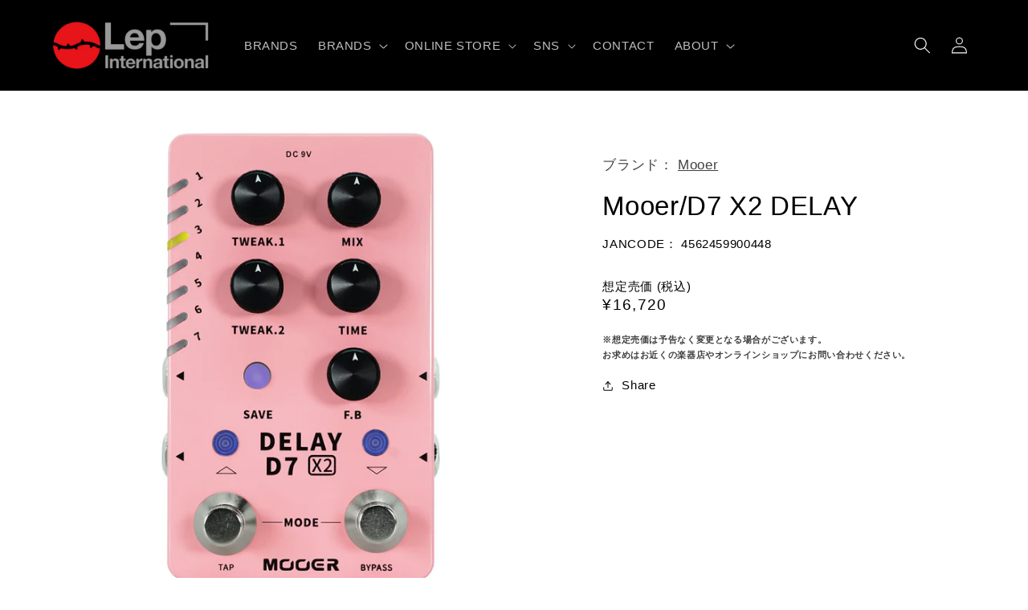

--- FILE ---
content_type: text/html; charset=utf-8
request_url: https://lep-international.jp/en/products/mooer-d7-x2-delay
body_size: 29316
content:
<!doctype html>
<html class="no-js" lang="en">
  <head>
    <meta name="google-site-verification" content="66QZquSCrrQZtjdrpb78ZWMXogiKK-a2eVBLEnB09ZY" />
    <meta charset="utf-8">
    <meta http-equiv="X-UA-Compatible" content="IE=edge">
    <meta name="viewport" content="width=device-width,initial-scale=1">
    <meta name="theme-color" content="">
    <link rel="canonical" href="https://lep-international.jp/en/products/mooer-d7-x2-delay">
    <link rel="preconnect" href="https://cdn.shopify.com" crossorigin><link rel="icon" type="image/png" href="//lep-international.jp/cdn/shop/files/lep-favicon_1644dd9d-65fd-4684-99d8-f82fb891671d.png?crop=center&height=32&v=1675315794&width=32"><title>
      Mooer/D7 X2 DELAY
 &ndash; LEP INTERNATIONAL</title>

    
      <meta name="description" content="種類：ディレイアダプター：9Vセンターマイナス電池駆動：-コントロール：TWEAK1、TWEAK2、MIX、TIME、F.B、SAVE、TAP、BYPASS Mooer / D7 X2 DELAY ムーアー / ディーセブンエックスツーディレイ Mooer D7 X2 DELAYは、ステレオ入出力を加え、ミニサイズの機能的ディレイ、D7の倍以上の効果を備えたディレイペダルです。D7 X2のディレイは従来のアナログディレイトーンやテープエコーの音色から、ロービット、ギャラクシー、ピンポンなど現代的なディレイまでをカバーします。各エフェクトはTWEAK1、TWEAK2ノブでカスタマイズでき、ディレイタイムはノブとタップテンポで設定可能で">
    

    

<meta property="og:site_name" content="LEP INTERNATIONAL">
<meta property="og:url" content="https://lep-international.jp/en/products/mooer-d7-x2-delay">
<meta property="og:title" content="Mooer/D7 X2 DELAY">
<meta property="og:type" content="product">
<meta property="og:description" content="種類：ディレイアダプター：9Vセンターマイナス電池駆動：-コントロール：TWEAK1、TWEAK2、MIX、TIME、F.B、SAVE、TAP、BYPASS Mooer / D7 X2 DELAY ムーアー / ディーセブンエックスツーディレイ Mooer D7 X2 DELAYは、ステレオ入出力を加え、ミニサイズの機能的ディレイ、D7の倍以上の効果を備えたディレイペダルです。D7 X2のディレイは従来のアナログディレイトーンやテープエコーの音色から、ロービット、ギャラクシー、ピンポンなど現代的なディレイまでをカバーします。各エフェクトはTWEAK1、TWEAK2ノブでカスタマイズでき、ディレイタイムはノブとタップテンポで設定可能で"><meta property="og:image" content="http://lep-international.jp/cdn/shop/products/D7-X2-DELAY-01.jpg?v=1674805043">
  <meta property="og:image:secure_url" content="https://lep-international.jp/cdn/shop/products/D7-X2-DELAY-01.jpg?v=1674805043">
  <meta property="og:image:width" content="2000">
  <meta property="og:image:height" content="2000"><meta property="og:price:amount" content="16,720">
  <meta property="og:price:currency" content="JPY"><meta name="twitter:site" content="@LEP_INTL"><meta name="twitter:card" content="summary_large_image">
<meta name="twitter:title" content="Mooer/D7 X2 DELAY">
<meta name="twitter:description" content="種類：ディレイアダプター：9Vセンターマイナス電池駆動：-コントロール：TWEAK1、TWEAK2、MIX、TIME、F.B、SAVE、TAP、BYPASS Mooer / D7 X2 DELAY ムーアー / ディーセブンエックスツーディレイ Mooer D7 X2 DELAYは、ステレオ入出力を加え、ミニサイズの機能的ディレイ、D7の倍以上の効果を備えたディレイペダルです。D7 X2のディレイは従来のアナログディレイトーンやテープエコーの音色から、ロービット、ギャラクシー、ピンポンなど現代的なディレイまでをカバーします。各エフェクトはTWEAK1、TWEAK2ノブでカスタマイズでき、ディレイタイムはノブとタップテンポで設定可能で">


    <script src="//lep-international.jp/cdn/shop/t/10/assets/global.js?v=149496944046504657681680245848" defer="defer"></script>
    <script>window.performance && window.performance.mark && window.performance.mark('shopify.content_for_header.start');</script><meta id="shopify-digital-wallet" name="shopify-digital-wallet" content="/70733758782/digital_wallets/dialog">
<meta name="shopify-checkout-api-token" content="e5b9b8a04be6662b7b72d7941e053df6">
<meta id="in-context-paypal-metadata" data-shop-id="70733758782" data-venmo-supported="false" data-environment="production" data-locale="en_US" data-paypal-v4="true" data-currency="JPY">
<link rel="alternate" hreflang="x-default" href="https://lep-international.jp/products/mooer-d7-x2-delay">
<link rel="alternate" hreflang="ja" href="https://lep-international.jp/products/mooer-d7-x2-delay">
<link rel="alternate" hreflang="en" href="https://lep-international.jp/en/products/mooer-d7-x2-delay">
<link rel="alternate" type="application/json+oembed" href="https://lep-international.jp/en/products/mooer-d7-x2-delay.oembed">
<script async="async" src="/checkouts/internal/preloads.js?locale=en-JP"></script>
<link rel="preconnect" href="https://shop.app" crossorigin="anonymous">
<script async="async" src="https://shop.app/checkouts/internal/preloads.js?locale=en-JP&shop_id=70733758782" crossorigin="anonymous"></script>
<script id="apple-pay-shop-capabilities" type="application/json">{"shopId":70733758782,"countryCode":"JP","currencyCode":"JPY","merchantCapabilities":["supports3DS"],"merchantId":"gid:\/\/shopify\/Shop\/70733758782","merchantName":"LEP INTERNATIONAL","requiredBillingContactFields":["postalAddress","email"],"requiredShippingContactFields":["postalAddress","email"],"shippingType":"shipping","supportedNetworks":["visa","masterCard","amex","jcb","discover"],"total":{"type":"pending","label":"LEP INTERNATIONAL","amount":"1.00"},"shopifyPaymentsEnabled":true,"supportsSubscriptions":true}</script>
<script id="shopify-features" type="application/json">{"accessToken":"e5b9b8a04be6662b7b72d7941e053df6","betas":["rich-media-storefront-analytics"],"domain":"lep-international.jp","predictiveSearch":false,"shopId":70733758782,"locale":"en"}</script>
<script>var Shopify = Shopify || {};
Shopify.shop = "lep-international.myshopify.com";
Shopify.locale = "en";
Shopify.currency = {"active":"JPY","rate":"1.0"};
Shopify.country = "JP";
Shopify.theme = {"name":"Refresh","id":146681856318,"schema_name":"Refresh","schema_version":"2.0.2","theme_store_id":1567,"role":"main"};
Shopify.theme.handle = "null";
Shopify.theme.style = {"id":null,"handle":null};
Shopify.cdnHost = "lep-international.jp/cdn";
Shopify.routes = Shopify.routes || {};
Shopify.routes.root = "/en/";</script>
<script type="module">!function(o){(o.Shopify=o.Shopify||{}).modules=!0}(window);</script>
<script>!function(o){function n(){var o=[];function n(){o.push(Array.prototype.slice.apply(arguments))}return n.q=o,n}var t=o.Shopify=o.Shopify||{};t.loadFeatures=n(),t.autoloadFeatures=n()}(window);</script>
<script>
  window.ShopifyPay = window.ShopifyPay || {};
  window.ShopifyPay.apiHost = "shop.app\/pay";
  window.ShopifyPay.redirectState = null;
</script>
<script id="shop-js-analytics" type="application/json">{"pageType":"product"}</script>
<script defer="defer" async type="module" src="//lep-international.jp/cdn/shopifycloud/shop-js/modules/v2/client.init-shop-cart-sync_C5BV16lS.en.esm.js"></script>
<script defer="defer" async type="module" src="//lep-international.jp/cdn/shopifycloud/shop-js/modules/v2/chunk.common_CygWptCX.esm.js"></script>
<script type="module">
  await import("//lep-international.jp/cdn/shopifycloud/shop-js/modules/v2/client.init-shop-cart-sync_C5BV16lS.en.esm.js");
await import("//lep-international.jp/cdn/shopifycloud/shop-js/modules/v2/chunk.common_CygWptCX.esm.js");

  window.Shopify.SignInWithShop?.initShopCartSync?.({"fedCMEnabled":true,"windoidEnabled":true});

</script>
<script>
  window.Shopify = window.Shopify || {};
  if (!window.Shopify.featureAssets) window.Shopify.featureAssets = {};
  window.Shopify.featureAssets['shop-js'] = {"shop-cart-sync":["modules/v2/client.shop-cart-sync_ZFArdW7E.en.esm.js","modules/v2/chunk.common_CygWptCX.esm.js"],"init-fed-cm":["modules/v2/client.init-fed-cm_CmiC4vf6.en.esm.js","modules/v2/chunk.common_CygWptCX.esm.js"],"shop-button":["modules/v2/client.shop-button_tlx5R9nI.en.esm.js","modules/v2/chunk.common_CygWptCX.esm.js"],"shop-cash-offers":["modules/v2/client.shop-cash-offers_DOA2yAJr.en.esm.js","modules/v2/chunk.common_CygWptCX.esm.js","modules/v2/chunk.modal_D71HUcav.esm.js"],"init-windoid":["modules/v2/client.init-windoid_sURxWdc1.en.esm.js","modules/v2/chunk.common_CygWptCX.esm.js"],"shop-toast-manager":["modules/v2/client.shop-toast-manager_ClPi3nE9.en.esm.js","modules/v2/chunk.common_CygWptCX.esm.js"],"init-shop-email-lookup-coordinator":["modules/v2/client.init-shop-email-lookup-coordinator_B8hsDcYM.en.esm.js","modules/v2/chunk.common_CygWptCX.esm.js"],"init-shop-cart-sync":["modules/v2/client.init-shop-cart-sync_C5BV16lS.en.esm.js","modules/v2/chunk.common_CygWptCX.esm.js"],"avatar":["modules/v2/client.avatar_BTnouDA3.en.esm.js"],"pay-button":["modules/v2/client.pay-button_FdsNuTd3.en.esm.js","modules/v2/chunk.common_CygWptCX.esm.js"],"init-customer-accounts":["modules/v2/client.init-customer-accounts_DxDtT_ad.en.esm.js","modules/v2/client.shop-login-button_C5VAVYt1.en.esm.js","modules/v2/chunk.common_CygWptCX.esm.js","modules/v2/chunk.modal_D71HUcav.esm.js"],"init-shop-for-new-customer-accounts":["modules/v2/client.init-shop-for-new-customer-accounts_ChsxoAhi.en.esm.js","modules/v2/client.shop-login-button_C5VAVYt1.en.esm.js","modules/v2/chunk.common_CygWptCX.esm.js","modules/v2/chunk.modal_D71HUcav.esm.js"],"shop-login-button":["modules/v2/client.shop-login-button_C5VAVYt1.en.esm.js","modules/v2/chunk.common_CygWptCX.esm.js","modules/v2/chunk.modal_D71HUcav.esm.js"],"init-customer-accounts-sign-up":["modules/v2/client.init-customer-accounts-sign-up_CPSyQ0Tj.en.esm.js","modules/v2/client.shop-login-button_C5VAVYt1.en.esm.js","modules/v2/chunk.common_CygWptCX.esm.js","modules/v2/chunk.modal_D71HUcav.esm.js"],"shop-follow-button":["modules/v2/client.shop-follow-button_Cva4Ekp9.en.esm.js","modules/v2/chunk.common_CygWptCX.esm.js","modules/v2/chunk.modal_D71HUcav.esm.js"],"checkout-modal":["modules/v2/client.checkout-modal_BPM8l0SH.en.esm.js","modules/v2/chunk.common_CygWptCX.esm.js","modules/v2/chunk.modal_D71HUcav.esm.js"],"lead-capture":["modules/v2/client.lead-capture_Bi8yE_yS.en.esm.js","modules/v2/chunk.common_CygWptCX.esm.js","modules/v2/chunk.modal_D71HUcav.esm.js"],"shop-login":["modules/v2/client.shop-login_D6lNrXab.en.esm.js","modules/v2/chunk.common_CygWptCX.esm.js","modules/v2/chunk.modal_D71HUcav.esm.js"],"payment-terms":["modules/v2/client.payment-terms_CZxnsJam.en.esm.js","modules/v2/chunk.common_CygWptCX.esm.js","modules/v2/chunk.modal_D71HUcav.esm.js"]};
</script>
<script id="__st">var __st={"a":70733758782,"offset":32400,"reqid":"12be3c2a-693e-4b8e-8723-c9392c450712-1768807562","pageurl":"lep-international.jp\/en\/products\/mooer-d7-x2-delay","u":"13cd5d78fdf4","p":"product","rtyp":"product","rid":8109115539774};</script>
<script>window.ShopifyPaypalV4VisibilityTracking = true;</script>
<script id="captcha-bootstrap">!function(){'use strict';const t='contact',e='account',n='new_comment',o=[[t,t],['blogs',n],['comments',n],[t,'customer']],c=[[e,'customer_login'],[e,'guest_login'],[e,'recover_customer_password'],[e,'create_customer']],r=t=>t.map((([t,e])=>`form[action*='/${t}']:not([data-nocaptcha='true']) input[name='form_type'][value='${e}']`)).join(','),a=t=>()=>t?[...document.querySelectorAll(t)].map((t=>t.form)):[];function s(){const t=[...o],e=r(t);return a(e)}const i='password',u='form_key',d=['recaptcha-v3-token','g-recaptcha-response','h-captcha-response',i],f=()=>{try{return window.sessionStorage}catch{return}},m='__shopify_v',_=t=>t.elements[u];function p(t,e,n=!1){try{const o=window.sessionStorage,c=JSON.parse(o.getItem(e)),{data:r}=function(t){const{data:e,action:n}=t;return t[m]||n?{data:e,action:n}:{data:t,action:n}}(c);for(const[e,n]of Object.entries(r))t.elements[e]&&(t.elements[e].value=n);n&&o.removeItem(e)}catch(o){console.error('form repopulation failed',{error:o})}}const l='form_type',E='cptcha';function T(t){t.dataset[E]=!0}const w=window,h=w.document,L='Shopify',v='ce_forms',y='captcha';let A=!1;((t,e)=>{const n=(g='f06e6c50-85a8-45c8-87d0-21a2b65856fe',I='https://cdn.shopify.com/shopifycloud/storefront-forms-hcaptcha/ce_storefront_forms_captcha_hcaptcha.v1.5.2.iife.js',D={infoText:'Protected by hCaptcha',privacyText:'Privacy',termsText:'Terms'},(t,e,n)=>{const o=w[L][v],c=o.bindForm;if(c)return c(t,g,e,D).then(n);var r;o.q.push([[t,g,e,D],n]),r=I,A||(h.body.append(Object.assign(h.createElement('script'),{id:'captcha-provider',async:!0,src:r})),A=!0)});var g,I,D;w[L]=w[L]||{},w[L][v]=w[L][v]||{},w[L][v].q=[],w[L][y]=w[L][y]||{},w[L][y].protect=function(t,e){n(t,void 0,e),T(t)},Object.freeze(w[L][y]),function(t,e,n,w,h,L){const[v,y,A,g]=function(t,e,n){const i=e?o:[],u=t?c:[],d=[...i,...u],f=r(d),m=r(i),_=r(d.filter((([t,e])=>n.includes(e))));return[a(f),a(m),a(_),s()]}(w,h,L),I=t=>{const e=t.target;return e instanceof HTMLFormElement?e:e&&e.form},D=t=>v().includes(t);t.addEventListener('submit',(t=>{const e=I(t);if(!e)return;const n=D(e)&&!e.dataset.hcaptchaBound&&!e.dataset.recaptchaBound,o=_(e),c=g().includes(e)&&(!o||!o.value);(n||c)&&t.preventDefault(),c&&!n&&(function(t){try{if(!f())return;!function(t){const e=f();if(!e)return;const n=_(t);if(!n)return;const o=n.value;o&&e.removeItem(o)}(t);const e=Array.from(Array(32),(()=>Math.random().toString(36)[2])).join('');!function(t,e){_(t)||t.append(Object.assign(document.createElement('input'),{type:'hidden',name:u})),t.elements[u].value=e}(t,e),function(t,e){const n=f();if(!n)return;const o=[...t.querySelectorAll(`input[type='${i}']`)].map((({name:t})=>t)),c=[...d,...o],r={};for(const[a,s]of new FormData(t).entries())c.includes(a)||(r[a]=s);n.setItem(e,JSON.stringify({[m]:1,action:t.action,data:r}))}(t,e)}catch(e){console.error('failed to persist form',e)}}(e),e.submit())}));const S=(t,e)=>{t&&!t.dataset[E]&&(n(t,e.some((e=>e===t))),T(t))};for(const o of['focusin','change'])t.addEventListener(o,(t=>{const e=I(t);D(e)&&S(e,y())}));const B=e.get('form_key'),M=e.get(l),P=B&&M;t.addEventListener('DOMContentLoaded',(()=>{const t=y();if(P)for(const e of t)e.elements[l].value===M&&p(e,B);[...new Set([...A(),...v().filter((t=>'true'===t.dataset.shopifyCaptcha))])].forEach((e=>S(e,t)))}))}(h,new URLSearchParams(w.location.search),n,t,e,['guest_login'])})(!0,!0)}();</script>
<script integrity="sha256-4kQ18oKyAcykRKYeNunJcIwy7WH5gtpwJnB7kiuLZ1E=" data-source-attribution="shopify.loadfeatures" defer="defer" src="//lep-international.jp/cdn/shopifycloud/storefront/assets/storefront/load_feature-a0a9edcb.js" crossorigin="anonymous"></script>
<script crossorigin="anonymous" defer="defer" src="//lep-international.jp/cdn/shopifycloud/storefront/assets/shopify_pay/storefront-65b4c6d7.js?v=20250812"></script>
<script data-source-attribution="shopify.dynamic_checkout.dynamic.init">var Shopify=Shopify||{};Shopify.PaymentButton=Shopify.PaymentButton||{isStorefrontPortableWallets:!0,init:function(){window.Shopify.PaymentButton.init=function(){};var t=document.createElement("script");t.src="https://lep-international.jp/cdn/shopifycloud/portable-wallets/latest/portable-wallets.en.js",t.type="module",document.head.appendChild(t)}};
</script>
<script data-source-attribution="shopify.dynamic_checkout.buyer_consent">
  function portableWalletsHideBuyerConsent(e){var t=document.getElementById("shopify-buyer-consent"),n=document.getElementById("shopify-subscription-policy-button");t&&n&&(t.classList.add("hidden"),t.setAttribute("aria-hidden","true"),n.removeEventListener("click",e))}function portableWalletsShowBuyerConsent(e){var t=document.getElementById("shopify-buyer-consent"),n=document.getElementById("shopify-subscription-policy-button");t&&n&&(t.classList.remove("hidden"),t.removeAttribute("aria-hidden"),n.addEventListener("click",e))}window.Shopify?.PaymentButton&&(window.Shopify.PaymentButton.hideBuyerConsent=portableWalletsHideBuyerConsent,window.Shopify.PaymentButton.showBuyerConsent=portableWalletsShowBuyerConsent);
</script>
<script data-source-attribution="shopify.dynamic_checkout.cart.bootstrap">document.addEventListener("DOMContentLoaded",(function(){function t(){return document.querySelector("shopify-accelerated-checkout-cart, shopify-accelerated-checkout")}if(t())Shopify.PaymentButton.init();else{new MutationObserver((function(e,n){t()&&(Shopify.PaymentButton.init(),n.disconnect())})).observe(document.body,{childList:!0,subtree:!0})}}));
</script>
<link id="shopify-accelerated-checkout-styles" rel="stylesheet" media="screen" href="https://lep-international.jp/cdn/shopifycloud/portable-wallets/latest/accelerated-checkout-backwards-compat.css" crossorigin="anonymous">
<style id="shopify-accelerated-checkout-cart">
        #shopify-buyer-consent {
  margin-top: 1em;
  display: inline-block;
  width: 100%;
}

#shopify-buyer-consent.hidden {
  display: none;
}

#shopify-subscription-policy-button {
  background: none;
  border: none;
  padding: 0;
  text-decoration: underline;
  font-size: inherit;
  cursor: pointer;
}

#shopify-subscription-policy-button::before {
  box-shadow: none;
}

      </style>
<script id="sections-script" data-sections="header,footer" defer="defer" src="//lep-international.jp/cdn/shop/t/10/compiled_assets/scripts.js?2700"></script>
<script>window.performance && window.performance.mark && window.performance.mark('shopify.content_for_header.end');</script>


    <style data-shopify>
      
      
      
      
      

      :root {
        --font-body-family: "system_ui", -apple-system, 'Segoe UI', Roboto, 'Helvetica Neue', 'Noto Sans', 'Liberation Sans', Arial, sans-serif, 'Apple Color Emoji', 'Segoe UI Emoji', 'Segoe UI Symbol', 'Noto Color Emoji';
        --font-body-style: normal;
        --font-body-weight: 400;
        --font-body-weight-bold: 700;

        --font-heading-family: "system_ui", -apple-system, 'Segoe UI', Roboto, 'Helvetica Neue', 'Noto Sans', 'Liberation Sans', Arial, sans-serif, 'Apple Color Emoji', 'Segoe UI Emoji', 'Segoe UI Symbol', 'Noto Color Emoji';
        --font-heading-style: normal;
        --font-heading-weight: 400;

        --font-body-scale: 1.05;
        --font-heading-scale: 1.0476190476190477;

        --color-base-text: 0, 0, 0;
        --color-shadow: 0, 0, 0;
        --color-base-background-1: 255, 255, 255;
        --color-base-background-2: 239, 240, 245;
        --color-base-solid-button-labels: 255, 255, 255;
        --color-base-outline-button-labels: 0, 0, 0;
        --color-base-accent-1: 0, 0, 0;
        --color-base-accent-2: 226, 33, 32;
        --payment-terms-background-color: #ffffff;

        --gradient-base-background-1: #ffffff;
        --gradient-base-background-2: #eff0f5;
        --gradient-base-accent-1: #000000;
        --gradient-base-accent-2: #e22120;

        --media-padding: px;
        --media-border-opacity: 0.1;
        --media-border-width: 0px;
        --media-radius: 8px;
        --media-shadow-opacity: 0.0;
        --media-shadow-horizontal-offset: 0px;
        --media-shadow-vertical-offset: 4px;
        --media-shadow-blur-radius: 5px;
        --media-shadow-visible: 0;

        --page-width: 120rem;
        --page-width-margin: 0rem;

        --product-card-image-padding: 1.6rem;
        --product-card-corner-radius: 1.8rem;
        --product-card-text-alignment: left;
        --product-card-border-width: 0.0rem;
        --product-card-border-opacity: 1.0;
        --product-card-shadow-opacity: 0.0;
        --product-card-shadow-visible: 0;
        --product-card-shadow-horizontal-offset: 0.0rem;
        --product-card-shadow-vertical-offset: 0.4rem;
        --product-card-shadow-blur-radius: 0.5rem;

        --collection-card-image-padding: 1.6rem;
        --collection-card-corner-radius: 1.8rem;
        --collection-card-text-alignment: left;
        --collection-card-border-width: 0.1rem;
        --collection-card-border-opacity: 1.0;
        --collection-card-shadow-opacity: 0.0;
        --collection-card-shadow-visible: 0;
        --collection-card-shadow-horizontal-offset: 0.0rem;
        --collection-card-shadow-vertical-offset: 0.4rem;
        --collection-card-shadow-blur-radius: 0.5rem;

        --blog-card-image-padding: 1.6rem;
        --blog-card-corner-radius: 1.8rem;
        --blog-card-text-alignment: left;
        --blog-card-border-width: 0.1rem;
        --blog-card-border-opacity: 1.0;
        --blog-card-shadow-opacity: 0.0;
        --blog-card-shadow-visible: 0;
        --blog-card-shadow-horizontal-offset: 0.0rem;
        --blog-card-shadow-vertical-offset: 0.4rem;
        --blog-card-shadow-blur-radius: 0.5rem;

        --badge-corner-radius: 0.4rem;

        --popup-border-width: 1px;
        --popup-border-opacity: 0.1;
        --popup-corner-radius: 18px;
        --popup-shadow-opacity: 0.0;
        --popup-shadow-horizontal-offset: 0px;
        --popup-shadow-vertical-offset: 4px;
        --popup-shadow-blur-radius: 5px;

        --drawer-border-width: 0px;
        --drawer-border-opacity: 0.1;
        --drawer-shadow-opacity: 0.0;
        --drawer-shadow-horizontal-offset: 0px;
        --drawer-shadow-vertical-offset: 4px;
        --drawer-shadow-blur-radius: 5px;

        --spacing-sections-desktop: 0px;
        --spacing-sections-mobile: 0px;

        --grid-desktop-vertical-spacing: 28px;
        --grid-desktop-horizontal-spacing: 28px;
        --grid-mobile-vertical-spacing: 14px;
        --grid-mobile-horizontal-spacing: 14px;

        --text-boxes-border-opacity: 0.1;
        --text-boxes-border-width: 0px;
        --text-boxes-radius: 8px;
        --text-boxes-shadow-opacity: 0.0;
        --text-boxes-shadow-visible: 0;
        --text-boxes-shadow-horizontal-offset: 0px;
        --text-boxes-shadow-vertical-offset: 4px;
        --text-boxes-shadow-blur-radius: 5px;

        --buttons-radius: 40px;
        --buttons-radius-outset: 41px;
        --buttons-border-width: 1px;
        --buttons-border-opacity: 1.0;
        --buttons-shadow-opacity: 0.0;
        --buttons-shadow-visible: 0;
        --buttons-shadow-horizontal-offset: 0px;
        --buttons-shadow-vertical-offset: 4px;
        --buttons-shadow-blur-radius: 5px;
        --buttons-border-offset: 0.3px;

        --inputs-radius: 26px;
        --inputs-border-width: 1px;
        --inputs-border-opacity: 0.55;
        --inputs-shadow-opacity: 0.0;
        --inputs-shadow-horizontal-offset: 0px;
        --inputs-margin-offset: 0px;
        --inputs-shadow-vertical-offset: 4px;
        --inputs-shadow-blur-radius: 5px;
        --inputs-radius-outset: 27px;

        --variant-pills-radius: 40px;
        --variant-pills-border-width: 1px;
        --variant-pills-border-opacity: 0.55;
        --variant-pills-shadow-opacity: 0.0;
        --variant-pills-shadow-horizontal-offset: 0px;
        --variant-pills-shadow-vertical-offset: 4px;
        --variant-pills-shadow-blur-radius: 5px;
      }

      *,
      *::before,
      *::after {
        box-sizing: inherit;
      }

      html {
        box-sizing: border-box;
        font-size: calc(var(--font-body-scale) * 62.5%);
        height: 100%;
      }

      body {
        display: grid;
        grid-template-rows: auto auto 1fr auto;
        grid-template-columns: 100%;
        min-height: 100%;
        margin: 0;
        font-size: 1.5rem;
        letter-spacing: 0.06rem;
        line-height: calc(1 + 0.8 / var(--font-body-scale));
        font-family: var(--font-body-family);
        font-style: var(--font-body-style);
        font-weight: var(--font-body-weight);
      }

      @media screen and (min-width: 750px) {
        body {
          font-size: 1.6rem;
        }
      }
    </style>

    <link href="//lep-international.jp/cdn/shop/t/10/assets/base.css?v=84150234449512476501680245848" rel="stylesheet" type="text/css" media="all" />
<link rel="stylesheet" href="//lep-international.jp/cdn/shop/t/10/assets/component-predictive-search.css?v=83512081251802922551680245848" media="print" onload="this.media='all'"><script>document.documentElement.className = document.documentElement.className.replace('no-js', 'js');
    if (Shopify.designMode) {
      document.documentElement.classList.add('shopify-design-mode');
    }
    </script>
    
<style>
.product_tags a.link {
color: #818081;
background: #EFF0F5;
border: 1px solid #DBDBDB;
padding: 0px 10px 0 10px;
margin-bottom: 8px;
margin-right: 5px;
border-radius: 4px;
}
</style>
    
  <link href="https://monorail-edge.shopifysvc.com" rel="dns-prefetch">
<script>(function(){if ("sendBeacon" in navigator && "performance" in window) {try {var session_token_from_headers = performance.getEntriesByType('navigation')[0].serverTiming.find(x => x.name == '_s').description;} catch {var session_token_from_headers = undefined;}var session_cookie_matches = document.cookie.match(/_shopify_s=([^;]*)/);var session_token_from_cookie = session_cookie_matches && session_cookie_matches.length === 2 ? session_cookie_matches[1] : "";var session_token = session_token_from_headers || session_token_from_cookie || "";function handle_abandonment_event(e) {var entries = performance.getEntries().filter(function(entry) {return /monorail-edge.shopifysvc.com/.test(entry.name);});if (!window.abandonment_tracked && entries.length === 0) {window.abandonment_tracked = true;var currentMs = Date.now();var navigation_start = performance.timing.navigationStart;var payload = {shop_id: 70733758782,url: window.location.href,navigation_start,duration: currentMs - navigation_start,session_token,page_type: "product"};window.navigator.sendBeacon("https://monorail-edge.shopifysvc.com/v1/produce", JSON.stringify({schema_id: "online_store_buyer_site_abandonment/1.1",payload: payload,metadata: {event_created_at_ms: currentMs,event_sent_at_ms: currentMs}}));}}window.addEventListener('pagehide', handle_abandonment_event);}}());</script>
<script id="web-pixels-manager-setup">(function e(e,d,r,n,o){if(void 0===o&&(o={}),!Boolean(null===(a=null===(i=window.Shopify)||void 0===i?void 0:i.analytics)||void 0===a?void 0:a.replayQueue)){var i,a;window.Shopify=window.Shopify||{};var t=window.Shopify;t.analytics=t.analytics||{};var s=t.analytics;s.replayQueue=[],s.publish=function(e,d,r){return s.replayQueue.push([e,d,r]),!0};try{self.performance.mark("wpm:start")}catch(e){}var l=function(){var e={modern:/Edge?\/(1{2}[4-9]|1[2-9]\d|[2-9]\d{2}|\d{4,})\.\d+(\.\d+|)|Firefox\/(1{2}[4-9]|1[2-9]\d|[2-9]\d{2}|\d{4,})\.\d+(\.\d+|)|Chrom(ium|e)\/(9{2}|\d{3,})\.\d+(\.\d+|)|(Maci|X1{2}).+ Version\/(15\.\d+|(1[6-9]|[2-9]\d|\d{3,})\.\d+)([,.]\d+|)( \(\w+\)|)( Mobile\/\w+|) Safari\/|Chrome.+OPR\/(9{2}|\d{3,})\.\d+\.\d+|(CPU[ +]OS|iPhone[ +]OS|CPU[ +]iPhone|CPU IPhone OS|CPU iPad OS)[ +]+(15[._]\d+|(1[6-9]|[2-9]\d|\d{3,})[._]\d+)([._]\d+|)|Android:?[ /-](13[3-9]|1[4-9]\d|[2-9]\d{2}|\d{4,})(\.\d+|)(\.\d+|)|Android.+Firefox\/(13[5-9]|1[4-9]\d|[2-9]\d{2}|\d{4,})\.\d+(\.\d+|)|Android.+Chrom(ium|e)\/(13[3-9]|1[4-9]\d|[2-9]\d{2}|\d{4,})\.\d+(\.\d+|)|SamsungBrowser\/([2-9]\d|\d{3,})\.\d+/,legacy:/Edge?\/(1[6-9]|[2-9]\d|\d{3,})\.\d+(\.\d+|)|Firefox\/(5[4-9]|[6-9]\d|\d{3,})\.\d+(\.\d+|)|Chrom(ium|e)\/(5[1-9]|[6-9]\d|\d{3,})\.\d+(\.\d+|)([\d.]+$|.*Safari\/(?![\d.]+ Edge\/[\d.]+$))|(Maci|X1{2}).+ Version\/(10\.\d+|(1[1-9]|[2-9]\d|\d{3,})\.\d+)([,.]\d+|)( \(\w+\)|)( Mobile\/\w+|) Safari\/|Chrome.+OPR\/(3[89]|[4-9]\d|\d{3,})\.\d+\.\d+|(CPU[ +]OS|iPhone[ +]OS|CPU[ +]iPhone|CPU IPhone OS|CPU iPad OS)[ +]+(10[._]\d+|(1[1-9]|[2-9]\d|\d{3,})[._]\d+)([._]\d+|)|Android:?[ /-](13[3-9]|1[4-9]\d|[2-9]\d{2}|\d{4,})(\.\d+|)(\.\d+|)|Mobile Safari.+OPR\/([89]\d|\d{3,})\.\d+\.\d+|Android.+Firefox\/(13[5-9]|1[4-9]\d|[2-9]\d{2}|\d{4,})\.\d+(\.\d+|)|Android.+Chrom(ium|e)\/(13[3-9]|1[4-9]\d|[2-9]\d{2}|\d{4,})\.\d+(\.\d+|)|Android.+(UC? ?Browser|UCWEB|U3)[ /]?(15\.([5-9]|\d{2,})|(1[6-9]|[2-9]\d|\d{3,})\.\d+)\.\d+|SamsungBrowser\/(5\.\d+|([6-9]|\d{2,})\.\d+)|Android.+MQ{2}Browser\/(14(\.(9|\d{2,})|)|(1[5-9]|[2-9]\d|\d{3,})(\.\d+|))(\.\d+|)|K[Aa][Ii]OS\/(3\.\d+|([4-9]|\d{2,})\.\d+)(\.\d+|)/},d=e.modern,r=e.legacy,n=navigator.userAgent;return n.match(d)?"modern":n.match(r)?"legacy":"unknown"}(),u="modern"===l?"modern":"legacy",c=(null!=n?n:{modern:"",legacy:""})[u],f=function(e){return[e.baseUrl,"/wpm","/b",e.hashVersion,"modern"===e.buildTarget?"m":"l",".js"].join("")}({baseUrl:d,hashVersion:r,buildTarget:u}),m=function(e){var d=e.version,r=e.bundleTarget,n=e.surface,o=e.pageUrl,i=e.monorailEndpoint;return{emit:function(e){var a=e.status,t=e.errorMsg,s=(new Date).getTime(),l=JSON.stringify({metadata:{event_sent_at_ms:s},events:[{schema_id:"web_pixels_manager_load/3.1",payload:{version:d,bundle_target:r,page_url:o,status:a,surface:n,error_msg:t},metadata:{event_created_at_ms:s}}]});if(!i)return console&&console.warn&&console.warn("[Web Pixels Manager] No Monorail endpoint provided, skipping logging."),!1;try{return self.navigator.sendBeacon.bind(self.navigator)(i,l)}catch(e){}var u=new XMLHttpRequest;try{return u.open("POST",i,!0),u.setRequestHeader("Content-Type","text/plain"),u.send(l),!0}catch(e){return console&&console.warn&&console.warn("[Web Pixels Manager] Got an unhandled error while logging to Monorail."),!1}}}}({version:r,bundleTarget:l,surface:e.surface,pageUrl:self.location.href,monorailEndpoint:e.monorailEndpoint});try{o.browserTarget=l,function(e){var d=e.src,r=e.async,n=void 0===r||r,o=e.onload,i=e.onerror,a=e.sri,t=e.scriptDataAttributes,s=void 0===t?{}:t,l=document.createElement("script"),u=document.querySelector("head"),c=document.querySelector("body");if(l.async=n,l.src=d,a&&(l.integrity=a,l.crossOrigin="anonymous"),s)for(var f in s)if(Object.prototype.hasOwnProperty.call(s,f))try{l.dataset[f]=s[f]}catch(e){}if(o&&l.addEventListener("load",o),i&&l.addEventListener("error",i),u)u.appendChild(l);else{if(!c)throw new Error("Did not find a head or body element to append the script");c.appendChild(l)}}({src:f,async:!0,onload:function(){if(!function(){var e,d;return Boolean(null===(d=null===(e=window.Shopify)||void 0===e?void 0:e.analytics)||void 0===d?void 0:d.initialized)}()){var d=window.webPixelsManager.init(e)||void 0;if(d){var r=window.Shopify.analytics;r.replayQueue.forEach((function(e){var r=e[0],n=e[1],o=e[2];d.publishCustomEvent(r,n,o)})),r.replayQueue=[],r.publish=d.publishCustomEvent,r.visitor=d.visitor,r.initialized=!0}}},onerror:function(){return m.emit({status:"failed",errorMsg:"".concat(f," has failed to load")})},sri:function(e){var d=/^sha384-[A-Za-z0-9+/=]+$/;return"string"==typeof e&&d.test(e)}(c)?c:"",scriptDataAttributes:o}),m.emit({status:"loading"})}catch(e){m.emit({status:"failed",errorMsg:(null==e?void 0:e.message)||"Unknown error"})}}})({shopId: 70733758782,storefrontBaseUrl: "https://lep-international.jp",extensionsBaseUrl: "https://extensions.shopifycdn.com/cdn/shopifycloud/web-pixels-manager",monorailEndpoint: "https://monorail-edge.shopifysvc.com/unstable/produce_batch",surface: "storefront-renderer",enabledBetaFlags: ["2dca8a86"],webPixelsConfigList: [{"id":"825590078","configuration":"{\"config\":\"{\\\"pixel_id\\\":\\\"G-QJBLQJZV93\\\",\\\"gtag_events\\\":[{\\\"type\\\":\\\"purchase\\\",\\\"action_label\\\":\\\"G-QJBLQJZV93\\\"},{\\\"type\\\":\\\"page_view\\\",\\\"action_label\\\":\\\"G-QJBLQJZV93\\\"},{\\\"type\\\":\\\"view_item\\\",\\\"action_label\\\":\\\"G-QJBLQJZV93\\\"},{\\\"type\\\":\\\"search\\\",\\\"action_label\\\":\\\"G-QJBLQJZV93\\\"},{\\\"type\\\":\\\"add_to_cart\\\",\\\"action_label\\\":\\\"G-QJBLQJZV93\\\"},{\\\"type\\\":\\\"begin_checkout\\\",\\\"action_label\\\":\\\"G-QJBLQJZV93\\\"},{\\\"type\\\":\\\"add_payment_info\\\",\\\"action_label\\\":\\\"G-QJBLQJZV93\\\"}],\\\"enable_monitoring_mode\\\":false}\"}","eventPayloadVersion":"v1","runtimeContext":"OPEN","scriptVersion":"b2a88bafab3e21179ed38636efcd8a93","type":"APP","apiClientId":1780363,"privacyPurposes":[],"dataSharingAdjustments":{"protectedCustomerApprovalScopes":["read_customer_address","read_customer_email","read_customer_name","read_customer_personal_data","read_customer_phone"]}},{"id":"shopify-app-pixel","configuration":"{}","eventPayloadVersion":"v1","runtimeContext":"STRICT","scriptVersion":"0450","apiClientId":"shopify-pixel","type":"APP","privacyPurposes":["ANALYTICS","MARKETING"]},{"id":"shopify-custom-pixel","eventPayloadVersion":"v1","runtimeContext":"LAX","scriptVersion":"0450","apiClientId":"shopify-pixel","type":"CUSTOM","privacyPurposes":["ANALYTICS","MARKETING"]}],isMerchantRequest: false,initData: {"shop":{"name":"LEP INTERNATIONAL","paymentSettings":{"currencyCode":"JPY"},"myshopifyDomain":"lep-international.myshopify.com","countryCode":"JP","storefrontUrl":"https:\/\/lep-international.jp\/en"},"customer":null,"cart":null,"checkout":null,"productVariants":[{"price":{"amount":16720.0,"currencyCode":"JPY"},"product":{"title":"Mooer\/D7 X2 DELAY","vendor":"Mooer","id":"8109115539774","untranslatedTitle":"Mooer\/D7 X2 DELAY","url":"\/en\/products\/mooer-d7-x2-delay","type":"エフェクター"},"id":"44449738686782","image":{"src":"\/\/lep-international.jp\/cdn\/shop\/products\/D7-X2-DELAY-01.jpg?v=1674805043"},"sku":"4562459900448","title":"Default Title","untranslatedTitle":"Default Title"}],"purchasingCompany":null},},"https://lep-international.jp/cdn","fcfee988w5aeb613cpc8e4bc33m6693e112",{"modern":"","legacy":""},{"shopId":"70733758782","storefrontBaseUrl":"https:\/\/lep-international.jp","extensionBaseUrl":"https:\/\/extensions.shopifycdn.com\/cdn\/shopifycloud\/web-pixels-manager","surface":"storefront-renderer","enabledBetaFlags":"[\"2dca8a86\"]","isMerchantRequest":"false","hashVersion":"fcfee988w5aeb613cpc8e4bc33m6693e112","publish":"custom","events":"[[\"page_viewed\",{}],[\"product_viewed\",{\"productVariant\":{\"price\":{\"amount\":16720.0,\"currencyCode\":\"JPY\"},\"product\":{\"title\":\"Mooer\/D7 X2 DELAY\",\"vendor\":\"Mooer\",\"id\":\"8109115539774\",\"untranslatedTitle\":\"Mooer\/D7 X2 DELAY\",\"url\":\"\/en\/products\/mooer-d7-x2-delay\",\"type\":\"エフェクター\"},\"id\":\"44449738686782\",\"image\":{\"src\":\"\/\/lep-international.jp\/cdn\/shop\/products\/D7-X2-DELAY-01.jpg?v=1674805043\"},\"sku\":\"4562459900448\",\"title\":\"Default Title\",\"untranslatedTitle\":\"Default Title\"}}]]"});</script><script>
  window.ShopifyAnalytics = window.ShopifyAnalytics || {};
  window.ShopifyAnalytics.meta = window.ShopifyAnalytics.meta || {};
  window.ShopifyAnalytics.meta.currency = 'JPY';
  var meta = {"product":{"id":8109115539774,"gid":"gid:\/\/shopify\/Product\/8109115539774","vendor":"Mooer","type":"エフェクター","handle":"mooer-d7-x2-delay","variants":[{"id":44449738686782,"price":1672000,"name":"Mooer\/D7 X2 DELAY","public_title":null,"sku":"4562459900448"}],"remote":false},"page":{"pageType":"product","resourceType":"product","resourceId":8109115539774,"requestId":"12be3c2a-693e-4b8e-8723-c9392c450712-1768807562"}};
  for (var attr in meta) {
    window.ShopifyAnalytics.meta[attr] = meta[attr];
  }
</script>
<script class="analytics">
  (function () {
    var customDocumentWrite = function(content) {
      var jquery = null;

      if (window.jQuery) {
        jquery = window.jQuery;
      } else if (window.Checkout && window.Checkout.$) {
        jquery = window.Checkout.$;
      }

      if (jquery) {
        jquery('body').append(content);
      }
    };

    var hasLoggedConversion = function(token) {
      if (token) {
        return document.cookie.indexOf('loggedConversion=' + token) !== -1;
      }
      return false;
    }

    var setCookieIfConversion = function(token) {
      if (token) {
        var twoMonthsFromNow = new Date(Date.now());
        twoMonthsFromNow.setMonth(twoMonthsFromNow.getMonth() + 2);

        document.cookie = 'loggedConversion=' + token + '; expires=' + twoMonthsFromNow;
      }
    }

    var trekkie = window.ShopifyAnalytics.lib = window.trekkie = window.trekkie || [];
    if (trekkie.integrations) {
      return;
    }
    trekkie.methods = [
      'identify',
      'page',
      'ready',
      'track',
      'trackForm',
      'trackLink'
    ];
    trekkie.factory = function(method) {
      return function() {
        var args = Array.prototype.slice.call(arguments);
        args.unshift(method);
        trekkie.push(args);
        return trekkie;
      };
    };
    for (var i = 0; i < trekkie.methods.length; i++) {
      var key = trekkie.methods[i];
      trekkie[key] = trekkie.factory(key);
    }
    trekkie.load = function(config) {
      trekkie.config = config || {};
      trekkie.config.initialDocumentCookie = document.cookie;
      var first = document.getElementsByTagName('script')[0];
      var script = document.createElement('script');
      script.type = 'text/javascript';
      script.onerror = function(e) {
        var scriptFallback = document.createElement('script');
        scriptFallback.type = 'text/javascript';
        scriptFallback.onerror = function(error) {
                var Monorail = {
      produce: function produce(monorailDomain, schemaId, payload) {
        var currentMs = new Date().getTime();
        var event = {
          schema_id: schemaId,
          payload: payload,
          metadata: {
            event_created_at_ms: currentMs,
            event_sent_at_ms: currentMs
          }
        };
        return Monorail.sendRequest("https://" + monorailDomain + "/v1/produce", JSON.stringify(event));
      },
      sendRequest: function sendRequest(endpointUrl, payload) {
        // Try the sendBeacon API
        if (window && window.navigator && typeof window.navigator.sendBeacon === 'function' && typeof window.Blob === 'function' && !Monorail.isIos12()) {
          var blobData = new window.Blob([payload], {
            type: 'text/plain'
          });

          if (window.navigator.sendBeacon(endpointUrl, blobData)) {
            return true;
          } // sendBeacon was not successful

        } // XHR beacon

        var xhr = new XMLHttpRequest();

        try {
          xhr.open('POST', endpointUrl);
          xhr.setRequestHeader('Content-Type', 'text/plain');
          xhr.send(payload);
        } catch (e) {
          console.log(e);
        }

        return false;
      },
      isIos12: function isIos12() {
        return window.navigator.userAgent.lastIndexOf('iPhone; CPU iPhone OS 12_') !== -1 || window.navigator.userAgent.lastIndexOf('iPad; CPU OS 12_') !== -1;
      }
    };
    Monorail.produce('monorail-edge.shopifysvc.com',
      'trekkie_storefront_load_errors/1.1',
      {shop_id: 70733758782,
      theme_id: 146681856318,
      app_name: "storefront",
      context_url: window.location.href,
      source_url: "//lep-international.jp/cdn/s/trekkie.storefront.cd680fe47e6c39ca5d5df5f0a32d569bc48c0f27.min.js"});

        };
        scriptFallback.async = true;
        scriptFallback.src = '//lep-international.jp/cdn/s/trekkie.storefront.cd680fe47e6c39ca5d5df5f0a32d569bc48c0f27.min.js';
        first.parentNode.insertBefore(scriptFallback, first);
      };
      script.async = true;
      script.src = '//lep-international.jp/cdn/s/trekkie.storefront.cd680fe47e6c39ca5d5df5f0a32d569bc48c0f27.min.js';
      first.parentNode.insertBefore(script, first);
    };
    trekkie.load(
      {"Trekkie":{"appName":"storefront","development":false,"defaultAttributes":{"shopId":70733758782,"isMerchantRequest":null,"themeId":146681856318,"themeCityHash":"424863181363328911","contentLanguage":"en","currency":"JPY","eventMetadataId":"52be6881-ff3a-4d41-99cf-4ab4c8b45dd7"},"isServerSideCookieWritingEnabled":true,"monorailRegion":"shop_domain","enabledBetaFlags":["65f19447"]},"Session Attribution":{},"S2S":{"facebookCapiEnabled":false,"source":"trekkie-storefront-renderer","apiClientId":580111}}
    );

    var loaded = false;
    trekkie.ready(function() {
      if (loaded) return;
      loaded = true;

      window.ShopifyAnalytics.lib = window.trekkie;

      var originalDocumentWrite = document.write;
      document.write = customDocumentWrite;
      try { window.ShopifyAnalytics.merchantGoogleAnalytics.call(this); } catch(error) {};
      document.write = originalDocumentWrite;

      window.ShopifyAnalytics.lib.page(null,{"pageType":"product","resourceType":"product","resourceId":8109115539774,"requestId":"12be3c2a-693e-4b8e-8723-c9392c450712-1768807562","shopifyEmitted":true});

      var match = window.location.pathname.match(/checkouts\/(.+)\/(thank_you|post_purchase)/)
      var token = match? match[1]: undefined;
      if (!hasLoggedConversion(token)) {
        setCookieIfConversion(token);
        window.ShopifyAnalytics.lib.track("Viewed Product",{"currency":"JPY","variantId":44449738686782,"productId":8109115539774,"productGid":"gid:\/\/shopify\/Product\/8109115539774","name":"Mooer\/D7 X2 DELAY","price":"16720","sku":"4562459900448","brand":"Mooer","variant":null,"category":"エフェクター","nonInteraction":true,"remote":false},undefined,undefined,{"shopifyEmitted":true});
      window.ShopifyAnalytics.lib.track("monorail:\/\/trekkie_storefront_viewed_product\/1.1",{"currency":"JPY","variantId":44449738686782,"productId":8109115539774,"productGid":"gid:\/\/shopify\/Product\/8109115539774","name":"Mooer\/D7 X2 DELAY","price":"16720","sku":"4562459900448","brand":"Mooer","variant":null,"category":"エフェクター","nonInteraction":true,"remote":false,"referer":"https:\/\/lep-international.jp\/en\/products\/mooer-d7-x2-delay"});
      }
    });


        var eventsListenerScript = document.createElement('script');
        eventsListenerScript.async = true;
        eventsListenerScript.src = "//lep-international.jp/cdn/shopifycloud/storefront/assets/shop_events_listener-3da45d37.js";
        document.getElementsByTagName('head')[0].appendChild(eventsListenerScript);

})();</script>
<script
  defer
  src="https://lep-international.jp/cdn/shopifycloud/perf-kit/shopify-perf-kit-3.0.4.min.js"
  data-application="storefront-renderer"
  data-shop-id="70733758782"
  data-render-region="gcp-us-central1"
  data-page-type="product"
  data-theme-instance-id="146681856318"
  data-theme-name="Refresh"
  data-theme-version="2.0.2"
  data-monorail-region="shop_domain"
  data-resource-timing-sampling-rate="10"
  data-shs="true"
  data-shs-beacon="true"
  data-shs-export-with-fetch="true"
  data-shs-logs-sample-rate="1"
  data-shs-beacon-endpoint="https://lep-international.jp/api/collect"
></script>
</head>

  <body class="gradient">
    <a class="skip-to-content-link button visually-hidden" href="#MainContent">
      Skip to content
    </a><div id="shopify-section-announcement-bar" class="shopify-section">
</div>
    <div id="shopify-section-header" class="shopify-section section-header"><link rel="stylesheet" href="//lep-international.jp/cdn/shop/t/10/assets/component-list-menu.css?v=151968516119678728991680245848" media="print" onload="this.media='all'">
<link rel="stylesheet" href="//lep-international.jp/cdn/shop/t/10/assets/component-search.css?v=96455689198851321781680245848" media="print" onload="this.media='all'">
<link rel="stylesheet" href="//lep-international.jp/cdn/shop/t/10/assets/component-menu-drawer.css?v=182311192829367774911680245848" media="print" onload="this.media='all'">
<link rel="stylesheet" href="//lep-international.jp/cdn/shop/t/10/assets/component-cart-notification.css?v=183358051719344305851680245848" media="print" onload="this.media='all'">
<link rel="stylesheet" href="//lep-international.jp/cdn/shop/t/10/assets/component-cart-items.css?v=23917223812499722491680245848" media="print" onload="this.media='all'"><link rel="stylesheet" href="//lep-international.jp/cdn/shop/t/10/assets/component-price.css?v=65402837579211014041680245848" media="print" onload="this.media='all'">
  <link rel="stylesheet" href="//lep-international.jp/cdn/shop/t/10/assets/component-loading-overlay.css?v=167310470843593579841680245848" media="print" onload="this.media='all'"><noscript><link href="//lep-international.jp/cdn/shop/t/10/assets/component-list-menu.css?v=151968516119678728991680245848" rel="stylesheet" type="text/css" media="all" /></noscript>
<noscript><link href="//lep-international.jp/cdn/shop/t/10/assets/component-search.css?v=96455689198851321781680245848" rel="stylesheet" type="text/css" media="all" /></noscript>
<noscript><link href="//lep-international.jp/cdn/shop/t/10/assets/component-menu-drawer.css?v=182311192829367774911680245848" rel="stylesheet" type="text/css" media="all" /></noscript>
<noscript><link href="//lep-international.jp/cdn/shop/t/10/assets/component-cart-notification.css?v=183358051719344305851680245848" rel="stylesheet" type="text/css" media="all" /></noscript>
<noscript><link href="//lep-international.jp/cdn/shop/t/10/assets/component-cart-items.css?v=23917223812499722491680245848" rel="stylesheet" type="text/css" media="all" /></noscript>

<style>
  header-drawer {
    justify-self: start;
    margin-left: -1.2rem;
  }

  .header__heading-logo {
    max-width: 200px;
  }

  @media screen and (min-width: 990px) {
    header-drawer {
      display: none;
    }
  }

  .menu-drawer-container {
    display: flex;
  }

  .list-menu {
    list-style: none;
    padding: 0;
    margin: 0;
  }

  .list-menu--inline {
    display: inline-flex;
    flex-wrap: wrap;
  }

  summary.list-menu__item {
    padding-right: 2.7rem;
  }

  .list-menu__item {
    display: flex;
    align-items: center;
    line-height: calc(1 + 0.3 / var(--font-body-scale));
  }

  .list-menu__item--link {
    text-decoration: none;
    padding-bottom: 1rem;
    padding-top: 1rem;
    line-height: calc(1 + 0.8 / var(--font-body-scale));
  }

  @media screen and (min-width: 750px) {
    .list-menu__item--link {
      padding-bottom: 0.5rem;
      padding-top: 0.5rem;
    }
  }
</style><style data-shopify>.header {
    padding-top: 8px;
    padding-bottom: 8px;
  }

  .section-header {
    margin-bottom: 0px;
  }

  @media screen and (min-width: 750px) {
    .section-header {
      margin-bottom: 0px;
    }
  }

  @media screen and (min-width: 990px) {
    .header {
      padding-top: 16px;
      padding-bottom: 16px;
    }
  }</style><script src="//lep-international.jp/cdn/shop/t/10/assets/details-disclosure.js?v=153497636716254413831680245848" defer="defer"></script>
<script src="//lep-international.jp/cdn/shop/t/10/assets/details-modal.js?v=4511761896672669691680245848" defer="defer"></script>
<script src="//lep-international.jp/cdn/shop/t/10/assets/cart-notification.js?v=160453272920806432391680245848" defer="defer"></script><svg xmlns="http://www.w3.org/2000/svg" class="hidden">
  <symbol id="icon-search" viewbox="0 0 18 19" fill="none">
    <path fill-rule="evenodd" clip-rule="evenodd" d="M11.03 11.68A5.784 5.784 0 112.85 3.5a5.784 5.784 0 018.18 8.18zm.26 1.12a6.78 6.78 0 11.72-.7l5.4 5.4a.5.5 0 11-.71.7l-5.41-5.4z" fill="currentColor"/>
  </symbol>

  <symbol id="icon-close" class="icon icon-close" fill="none" viewBox="0 0 18 17">
    <path d="M.865 15.978a.5.5 0 00.707.707l7.433-7.431 7.579 7.282a.501.501 0 00.846-.37.5.5 0 00-.153-.351L9.712 8.546l7.417-7.416a.5.5 0 10-.707-.708L8.991 7.853 1.413.573a.5.5 0 10-.693.72l7.563 7.268-7.418 7.417z" fill="currentColor">
  </symbol>
</svg>
<sticky-header class="header-wrapper color-accent-1 gradient">
  <header class="header header--middle-left header--mobile-center page-width header--has-menu"><header-drawer data-breakpoint="tablet">
        <details id="Details-menu-drawer-container" class="menu-drawer-container">
          <summary class="header__icon header__icon--menu header__icon--summary link focus-inset" aria-label="Menu">
            <span>
              <svg xmlns="http://www.w3.org/2000/svg" aria-hidden="true" focusable="false" role="presentation" class="icon icon-hamburger" fill="none" viewBox="0 0 18 16">
  <path d="M1 .5a.5.5 0 100 1h15.71a.5.5 0 000-1H1zM.5 8a.5.5 0 01.5-.5h15.71a.5.5 0 010 1H1A.5.5 0 01.5 8zm0 7a.5.5 0 01.5-.5h15.71a.5.5 0 010 1H1a.5.5 0 01-.5-.5z" fill="currentColor">
</svg>

              <svg xmlns="http://www.w3.org/2000/svg" aria-hidden="true" focusable="false" role="presentation" class="icon icon-close" fill="none" viewBox="0 0 18 17">
  <path d="M.865 15.978a.5.5 0 00.707.707l7.433-7.431 7.579 7.282a.501.501 0 00.846-.37.5.5 0 00-.153-.351L9.712 8.546l7.417-7.416a.5.5 0 10-.707-.708L8.991 7.853 1.413.573a.5.5 0 10-.693.72l7.563 7.268-7.418 7.417z" fill="currentColor">
</svg>

            </span>
          </summary>
          <div id="menu-drawer" class="gradient menu-drawer motion-reduce" tabindex="-1">
            <div class="menu-drawer__inner-container">
              <div class="menu-drawer__navigation-container">
                <nav class="menu-drawer__navigation">
                  <ul class="menu-drawer__menu has-submenu list-menu" role="list"><li><a href="/en/pages/brands" class="menu-drawer__menu-item list-menu__item link link--text focus-inset">
                            BRANDS
                          </a></li><li><details id="Details-menu-drawer-menu-item-2">
                            <summary class="menu-drawer__menu-item list-menu__item link link--text focus-inset">
                              BRANDS
                              <svg viewBox="0 0 14 10" fill="none" aria-hidden="true" focusable="false" role="presentation" class="icon icon-arrow" xmlns="http://www.w3.org/2000/svg">
  <path fill-rule="evenodd" clip-rule="evenodd" d="M8.537.808a.5.5 0 01.817-.162l4 4a.5.5 0 010 .708l-4 4a.5.5 0 11-.708-.708L11.793 5.5H1a.5.5 0 010-1h10.793L8.646 1.354a.5.5 0 01-.109-.546z" fill="currentColor">
</svg>

                              <svg aria-hidden="true" focusable="false" role="presentation" class="icon icon-caret" viewBox="0 0 10 6">
  <path fill-rule="evenodd" clip-rule="evenodd" d="M9.354.646a.5.5 0 00-.708 0L5 4.293 1.354.646a.5.5 0 00-.708.708l4 4a.5.5 0 00.708 0l4-4a.5.5 0 000-.708z" fill="currentColor">
</svg>

                            </summary>
                            <div id="link-news" class="menu-drawer__submenu has-submenu gradient motion-reduce" tabindex="-1">
                              <div class="menu-drawer__inner-submenu">
                                <button class="menu-drawer__close-button link link--text focus-inset" aria-expanded="true">
                                  <svg viewBox="0 0 14 10" fill="none" aria-hidden="true" focusable="false" role="presentation" class="icon icon-arrow" xmlns="http://www.w3.org/2000/svg">
  <path fill-rule="evenodd" clip-rule="evenodd" d="M8.537.808a.5.5 0 01.817-.162l4 4a.5.5 0 010 .708l-4 4a.5.5 0 11-.708-.708L11.793 5.5H1a.5.5 0 010-1h10.793L8.646 1.354a.5.5 0 01-.109-.546z" fill="currentColor">
</svg>

                                  BRANDS
                                </button>
                                <ul class="menu-drawer__menu list-menu" role="list" tabindex="-1"><li><a href="/en/collections/new" class="menu-drawer__menu-item link link--text list-menu__item focus-inset">
                                          NEW PRODUCT INFORMATION
                                        </a></li><li><a href="/en/pages/press-release-2021" class="menu-drawer__menu-item link link--text list-menu__item focus-inset">
                                          PRESS RELEASE
                                        </a></li><li><a href="/en/pages/campaign" class="menu-drawer__menu-item link link--text list-menu__item focus-inset">
                                          CAMPAIGN
                                        </a></li></ul>
                              </div>
                            </div>
                          </details></li><li><details id="Details-menu-drawer-menu-item-3">
                            <summary class="menu-drawer__menu-item list-menu__item link link--text focus-inset">
                              ONLINE STORE
                              <svg viewBox="0 0 14 10" fill="none" aria-hidden="true" focusable="false" role="presentation" class="icon icon-arrow" xmlns="http://www.w3.org/2000/svg">
  <path fill-rule="evenodd" clip-rule="evenodd" d="M8.537.808a.5.5 0 01.817-.162l4 4a.5.5 0 010 .708l-4 4a.5.5 0 11-.708-.708L11.793 5.5H1a.5.5 0 010-1h10.793L8.646 1.354a.5.5 0 01-.109-.546z" fill="currentColor">
</svg>

                              <svg aria-hidden="true" focusable="false" role="presentation" class="icon icon-caret" viewBox="0 0 10 6">
  <path fill-rule="evenodd" clip-rule="evenodd" d="M9.354.646a.5.5 0 00-.708 0L5 4.293 1.354.646a.5.5 0 00-.708.708l4 4a.5.5 0 00.708 0l4-4a.5.5 0 000-.708z" fill="currentColor">
</svg>

                            </summary>
                            <div id="link-online-store" class="menu-drawer__submenu has-submenu gradient motion-reduce" tabindex="-1">
                              <div class="menu-drawer__inner-submenu">
                                <button class="menu-drawer__close-button link link--text focus-inset" aria-expanded="true">
                                  <svg viewBox="0 0 14 10" fill="none" aria-hidden="true" focusable="false" role="presentation" class="icon icon-arrow" xmlns="http://www.w3.org/2000/svg">
  <path fill-rule="evenodd" clip-rule="evenodd" d="M8.537.808a.5.5 0 01.817-.162l4 4a.5.5 0 010 .708l-4 4a.5.5 0 11-.708-.708L11.793 5.5H1a.5.5 0 010-1h10.793L8.646 1.354a.5.5 0 01-.109-.546z" fill="currentColor">
</svg>

                                  ONLINE STORE
                                </button>
                                <ul class="menu-drawer__menu list-menu" role="list" tabindex="-1"><li><a href="https://www.onecontrol.jp/" class="menu-drawer__menu-item link link--text list-menu__item focus-inset">
                                          ONE CONTROL
                                        </a></li><li><a href="https://www.animalspedal.jp/" class="menu-drawer__menu-item link link--text list-menu__item focus-inset">
                                          ANIMALS PEDAL
                                        </a></li><li><a href="https://www.effectsbakery.jp/" class="menu-drawer__menu-item link link--text list-menu__item focus-inset">
                                          Effects Bakery
                                        </a></li><li><a href="https://ninevolt.jp/" class="menu-drawer__menu-item link link--text list-menu__item focus-inset">
                                          NINEVOLT
                                        </a></li><li><a href="https://mooer.jp/" class="menu-drawer__menu-item link link--text list-menu__item focus-inset">
                                          MOOER JAPAN
                                        </a></li><li><a href="https://www.bjfe.jp/" class="menu-drawer__menu-item link link--text list-menu__item focus-inset">
                                          BJFE
                                        </a></li></ul>
                              </div>
                            </div>
                          </details></li><li><details id="Details-menu-drawer-menu-item-4">
                            <summary class="menu-drawer__menu-item list-menu__item link link--text focus-inset">
                              SNS
                              <svg viewBox="0 0 14 10" fill="none" aria-hidden="true" focusable="false" role="presentation" class="icon icon-arrow" xmlns="http://www.w3.org/2000/svg">
  <path fill-rule="evenodd" clip-rule="evenodd" d="M8.537.808a.5.5 0 01.817-.162l4 4a.5.5 0 010 .708l-4 4a.5.5 0 11-.708-.708L11.793 5.5H1a.5.5 0 010-1h10.793L8.646 1.354a.5.5 0 01-.109-.546z" fill="currentColor">
</svg>

                              <svg aria-hidden="true" focusable="false" role="presentation" class="icon icon-caret" viewBox="0 0 10 6">
  <path fill-rule="evenodd" clip-rule="evenodd" d="M9.354.646a.5.5 0 00-.708 0L5 4.293 1.354.646a.5.5 0 00-.708.708l4 4a.5.5 0 00.708 0l4-4a.5.5 0 000-.708z" fill="currentColor">
</svg>

                            </summary>
                            <div id="link-sns" class="menu-drawer__submenu has-submenu gradient motion-reduce" tabindex="-1">
                              <div class="menu-drawer__inner-submenu">
                                <button class="menu-drawer__close-button link link--text focus-inset" aria-expanded="true">
                                  <svg viewBox="0 0 14 10" fill="none" aria-hidden="true" focusable="false" role="presentation" class="icon icon-arrow" xmlns="http://www.w3.org/2000/svg">
  <path fill-rule="evenodd" clip-rule="evenodd" d="M8.537.808a.5.5 0 01.817-.162l4 4a.5.5 0 010 .708l-4 4a.5.5 0 11-.708-.708L11.793 5.5H1a.5.5 0 010-1h10.793L8.646 1.354a.5.5 0 01-.109-.546z" fill="currentColor">
</svg>

                                  SNS
                                </button>
                                <ul class="menu-drawer__menu list-menu" role="list" tabindex="-1"><li><a href="https://twitter.com/LEP_INTL" class="menu-drawer__menu-item link link--text list-menu__item focus-inset">
                                          Twitter
                                        </a></li><li><a href="https://www.instagram.com/lepintl/" class="menu-drawer__menu-item link link--text list-menu__item focus-inset">
                                          Instagram
                                        </a></li><li><a href="https://www.youtube.com/channel/UCRcmb7TZOytbK08LdzDZqjw/featured" class="menu-drawer__menu-item link link--text list-menu__item focus-inset">
                                          Youtube
                                        </a></li><li><a href="https://www.facebook.com/people/Lep-International-Co-Ltd/100057691328441/" class="menu-drawer__menu-item link link--text list-menu__item focus-inset">
                                          Facebook
                                        </a></li><li><a href="https://note.com/lepintl" class="menu-drawer__menu-item link link--text list-menu__item focus-inset">
                                          note
                                        </a></li></ul>
                              </div>
                            </div>
                          </details></li><li><a href="/en/pages/contact" class="menu-drawer__menu-item list-menu__item link link--text focus-inset">
                            CONTACT
                          </a></li><li><details id="Details-menu-drawer-menu-item-6">
                            <summary class="menu-drawer__menu-item list-menu__item link link--text focus-inset">
                              ABOUT
                              <svg viewBox="0 0 14 10" fill="none" aria-hidden="true" focusable="false" role="presentation" class="icon icon-arrow" xmlns="http://www.w3.org/2000/svg">
  <path fill-rule="evenodd" clip-rule="evenodd" d="M8.537.808a.5.5 0 01.817-.162l4 4a.5.5 0 010 .708l-4 4a.5.5 0 11-.708-.708L11.793 5.5H1a.5.5 0 010-1h10.793L8.646 1.354a.5.5 0 01-.109-.546z" fill="currentColor">
</svg>

                              <svg aria-hidden="true" focusable="false" role="presentation" class="icon icon-caret" viewBox="0 0 10 6">
  <path fill-rule="evenodd" clip-rule="evenodd" d="M9.354.646a.5.5 0 00-.708 0L5 4.293 1.354.646a.5.5 0 00-.708.708l4 4a.5.5 0 00.708 0l4-4a.5.5 0 000-.708z" fill="currentColor">
</svg>

                            </summary>
                            <div id="link-about" class="menu-drawer__submenu has-submenu gradient motion-reduce" tabindex="-1">
                              <div class="menu-drawer__inner-submenu">
                                <button class="menu-drawer__close-button link link--text focus-inset" aria-expanded="true">
                                  <svg viewBox="0 0 14 10" fill="none" aria-hidden="true" focusable="false" role="presentation" class="icon icon-arrow" xmlns="http://www.w3.org/2000/svg">
  <path fill-rule="evenodd" clip-rule="evenodd" d="M8.537.808a.5.5 0 01.817-.162l4 4a.5.5 0 010 .708l-4 4a.5.5 0 11-.708-.708L11.793 5.5H1a.5.5 0 010-1h10.793L8.646 1.354a.5.5 0 01-.109-.546z" fill="currentColor">
</svg>

                                  ABOUT
                                </button>
                                <ul class="menu-drawer__menu list-menu" role="list" tabindex="-1"><li><a href="/en/pages/about" class="menu-drawer__menu-item link link--text list-menu__item focus-inset">
                                          ABOUT
                                        </a></li><li><a href="/en/pages/warranty-policy" class="menu-drawer__menu-item link link--text list-menu__item focus-inset">
                                          WARRANTY
                                        </a></li></ul>
                              </div>
                            </div>
                          </details></li></ul>
                </nav>
                <div class="menu-drawer__utility-links"><a href="https://lep-international.jp/customer_authentication/redirect?locale=en&region_country=JP" class="menu-drawer__account link focus-inset h5">
                      <svg xmlns="http://www.w3.org/2000/svg" aria-hidden="true" focusable="false" role="presentation" class="icon icon-account" fill="none" viewBox="0 0 18 19">
  <path fill-rule="evenodd" clip-rule="evenodd" d="M6 4.5a3 3 0 116 0 3 3 0 01-6 0zm3-4a4 4 0 100 8 4 4 0 000-8zm5.58 12.15c1.12.82 1.83 2.24 1.91 4.85H1.51c.08-2.6.79-4.03 1.9-4.85C4.66 11.75 6.5 11.5 9 11.5s4.35.26 5.58 1.15zM9 10.5c-2.5 0-4.65.24-6.17 1.35C1.27 12.98.5 14.93.5 18v.5h17V18c0-3.07-.77-5.02-2.33-6.15-1.52-1.1-3.67-1.35-6.17-1.35z" fill="currentColor">
</svg>

Log in</a><ul class="list list-social list-unstyled" role="list"><li class="list-social__item">
                        <a href="https://twitter.com/LEP_INTL" class="list-social__link link"><svg aria-hidden="true" focusable="false" role="presentation" class="icon icon-twitter" viewBox="0 0 18 15">
  <path fill="currentColor" d="M17.64 2.6a7.33 7.33 0 01-1.75 1.82c0 .05 0 .13.02.23l.02.23a9.97 9.97 0 01-1.69 5.54c-.57.85-1.24 1.62-2.02 2.28a9.09 9.09 0 01-2.82 1.6 10.23 10.23 0 01-8.9-.98c.34.02.61.04.83.04 1.64 0 3.1-.5 4.38-1.5a3.6 3.6 0 01-3.3-2.45A2.91 2.91 0 004 9.35a3.47 3.47 0 01-2.02-1.21 3.37 3.37 0 01-.8-2.22v-.03c.46.24.98.37 1.58.4a3.45 3.45 0 01-1.54-2.9c0-.61.14-1.2.45-1.79a9.68 9.68 0 003.2 2.6 10 10 0 004.08 1.07 3 3 0 01-.13-.8c0-.97.34-1.8 1.03-2.48A3.45 3.45 0 0112.4.96a3.49 3.49 0 012.54 1.1c.8-.15 1.54-.44 2.23-.85a3.4 3.4 0 01-1.54 1.94c.74-.1 1.4-.28 2.01-.54z">
</svg>
<span class="visually-hidden">Twitter</span>
                        </a>
                      </li><li class="list-social__item">
                        <a href="https://www.facebook.com/people/Lep-International-Co-Ltd/100057691328441/" class="list-social__link link"><svg aria-hidden="true" focusable="false" role="presentation" class="icon icon-facebook" viewBox="0 0 18 18">
  <path fill="currentColor" d="M16.42.61c.27 0 .5.1.69.28.19.2.28.42.28.7v15.44c0 .27-.1.5-.28.69a.94.94 0 01-.7.28h-4.39v-6.7h2.25l.31-2.65h-2.56v-1.7c0-.4.1-.72.28-.93.18-.2.5-.32 1-.32h1.37V3.35c-.6-.06-1.27-.1-2.01-.1-1.01 0-1.83.3-2.45.9-.62.6-.93 1.44-.93 2.53v1.97H7.04v2.65h2.24V18H.98c-.28 0-.5-.1-.7-.28a.94.94 0 01-.28-.7V1.59c0-.27.1-.5.28-.69a.94.94 0 01.7-.28h15.44z">
</svg>
<span class="visually-hidden">Facebook</span>
                        </a>
                      </li><li class="list-social__item">
                        <a href="https://www.instagram.com/lepintl/" class="list-social__link link"><svg aria-hidden="true" focusable="false" role="presentation" class="icon icon-instagram" viewBox="0 0 18 18">
  <path fill="currentColor" d="M8.77 1.58c2.34 0 2.62.01 3.54.05.86.04 1.32.18 1.63.3.41.17.7.35 1.01.66.3.3.5.6.65 1 .12.32.27.78.3 1.64.05.92.06 1.2.06 3.54s-.01 2.62-.05 3.54a4.79 4.79 0 01-.3 1.63c-.17.41-.35.7-.66 1.01-.3.3-.6.5-1.01.66-.31.12-.77.26-1.63.3-.92.04-1.2.05-3.54.05s-2.62 0-3.55-.05a4.79 4.79 0 01-1.62-.3c-.42-.16-.7-.35-1.01-.66-.31-.3-.5-.6-.66-1a4.87 4.87 0 01-.3-1.64c-.04-.92-.05-1.2-.05-3.54s0-2.62.05-3.54c.04-.86.18-1.32.3-1.63.16-.41.35-.7.66-1.01.3-.3.6-.5 1-.65.32-.12.78-.27 1.63-.3.93-.05 1.2-.06 3.55-.06zm0-1.58C6.39 0 6.09.01 5.15.05c-.93.04-1.57.2-2.13.4-.57.23-1.06.54-1.55 1.02C1 1.96.7 2.45.46 3.02c-.22.56-.37 1.2-.4 2.13C0 6.1 0 6.4 0 8.77s.01 2.68.05 3.61c.04.94.2 1.57.4 2.13.23.58.54 1.07 1.02 1.56.49.48.98.78 1.55 1.01.56.22 1.2.37 2.13.4.94.05 1.24.06 3.62.06 2.39 0 2.68-.01 3.62-.05.93-.04 1.57-.2 2.13-.41a4.27 4.27 0 001.55-1.01c.49-.49.79-.98 1.01-1.56.22-.55.37-1.19.41-2.13.04-.93.05-1.23.05-3.61 0-2.39 0-2.68-.05-3.62a6.47 6.47 0 00-.4-2.13 4.27 4.27 0 00-1.02-1.55A4.35 4.35 0 0014.52.46a6.43 6.43 0 00-2.13-.41A69 69 0 008.77 0z"/>
  <path fill="currentColor" d="M8.8 4a4.5 4.5 0 100 9 4.5 4.5 0 000-9zm0 7.43a2.92 2.92 0 110-5.85 2.92 2.92 0 010 5.85zM13.43 5a1.05 1.05 0 100-2.1 1.05 1.05 0 000 2.1z">
</svg>
<span class="visually-hidden">Instagram</span>
                        </a>
                      </li><li class="list-social__item">
                        <a href="https://www.youtube.com/channel/UCRcmb7TZOytbK08LdzDZqjw/featured" class="list-social__link link"><svg aria-hidden="true" focusable="false" role="presentation" class="icon icon-youtube" viewBox="0 0 100 70">
  <path d="M98 11c2 7.7 2 24 2 24s0 16.3-2 24a12.5 12.5 0 01-9 9c-7.7 2-39 2-39 2s-31.3 0-39-2a12.5 12.5 0 01-9-9c-2-7.7-2-24-2-24s0-16.3 2-24c1.2-4.4 4.6-7.8 9-9 7.7-2 39-2 39-2s31.3 0 39 2c4.4 1.2 7.8 4.6 9 9zM40 50l26-15-26-15v30z" fill="currentColor">
</svg>
<span class="visually-hidden">YouTube</span>
                        </a>
                      </li></ul>
                </div>
              </div>
            </div>
          </div>
        </details>
      </header-drawer><a href="/en" class="header__heading-link link link--text focus-inset"><img src="//lep-international.jp/cdn/shop/files/lep-international-220725-logo2.png?v=1673939259" alt="LEP INTERNATIONAL" srcset="//lep-international.jp/cdn/shop/files/lep-international-220725-logo2.png?v=1673939259&amp;width=50 50w, //lep-international.jp/cdn/shop/files/lep-international-220725-logo2.png?v=1673939259&amp;width=100 100w, //lep-international.jp/cdn/shop/files/lep-international-220725-logo2.png?v=1673939259&amp;width=150 150w, //lep-international.jp/cdn/shop/files/lep-international-220725-logo2.png?v=1673939259&amp;width=200 200w, //lep-international.jp/cdn/shop/files/lep-international-220725-logo2.png?v=1673939259&amp;width=250 250w, //lep-international.jp/cdn/shop/files/lep-international-220725-logo2.png?v=1673939259&amp;width=300 300w, //lep-international.jp/cdn/shop/files/lep-international-220725-logo2.png?v=1673939259&amp;width=400 400w, //lep-international.jp/cdn/shop/files/lep-international-220725-logo2.png?v=1673939259&amp;width=500 500w" width="200" height="65.69948186528497" class="header__heading-logo">
</a><nav class="header__inline-menu">
          <ul class="list-menu list-menu--inline" role="list"><li><a href="/en/pages/brands" class="header__menu-item list-menu__item link link--text focus-inset">
                    <span>BRANDS</span>
                  </a></li><li><header-menu>
                    <details id="Details-HeaderMenu-2">
                      <summary class="header__menu-item list-menu__item link focus-inset">
                        <span>BRANDS</span>
                        <svg aria-hidden="true" focusable="false" role="presentation" class="icon icon-caret" viewBox="0 0 10 6">
  <path fill-rule="evenodd" clip-rule="evenodd" d="M9.354.646a.5.5 0 00-.708 0L5 4.293 1.354.646a.5.5 0 00-.708.708l4 4a.5.5 0 00.708 0l4-4a.5.5 0 000-.708z" fill="currentColor">
</svg>

                      </summary>
                      <ul id="HeaderMenu-MenuList-2" class="header__submenu list-menu list-menu--disclosure gradient caption-large motion-reduce global-settings-popup" role="list" tabindex="-1"><li><a href="/en/collections/new" class="header__menu-item list-menu__item link link--text focus-inset caption-large">
                                NEW PRODUCT INFORMATION
                              </a></li><li><a href="/en/pages/press-release-2021" class="header__menu-item list-menu__item link link--text focus-inset caption-large">
                                PRESS RELEASE
                              </a></li><li><a href="/en/pages/campaign" class="header__menu-item list-menu__item link link--text focus-inset caption-large">
                                CAMPAIGN
                              </a></li></ul>
                    </details>
                  </header-menu></li><li><header-menu>
                    <details id="Details-HeaderMenu-3">
                      <summary class="header__menu-item list-menu__item link focus-inset">
                        <span>ONLINE STORE</span>
                        <svg aria-hidden="true" focusable="false" role="presentation" class="icon icon-caret" viewBox="0 0 10 6">
  <path fill-rule="evenodd" clip-rule="evenodd" d="M9.354.646a.5.5 0 00-.708 0L5 4.293 1.354.646a.5.5 0 00-.708.708l4 4a.5.5 0 00.708 0l4-4a.5.5 0 000-.708z" fill="currentColor">
</svg>

                      </summary>
                      <ul id="HeaderMenu-MenuList-3" class="header__submenu list-menu list-menu--disclosure gradient caption-large motion-reduce global-settings-popup" role="list" tabindex="-1"><li><a href="https://www.onecontrol.jp/" class="header__menu-item list-menu__item link link--text focus-inset caption-large">
                                ONE CONTROL
                              </a></li><li><a href="https://www.animalspedal.jp/" class="header__menu-item list-menu__item link link--text focus-inset caption-large">
                                ANIMALS PEDAL
                              </a></li><li><a href="https://www.effectsbakery.jp/" class="header__menu-item list-menu__item link link--text focus-inset caption-large">
                                Effects Bakery
                              </a></li><li><a href="https://ninevolt.jp/" class="header__menu-item list-menu__item link link--text focus-inset caption-large">
                                NINEVOLT
                              </a></li><li><a href="https://mooer.jp/" class="header__menu-item list-menu__item link link--text focus-inset caption-large">
                                MOOER JAPAN
                              </a></li><li><a href="https://www.bjfe.jp/" class="header__menu-item list-menu__item link link--text focus-inset caption-large">
                                BJFE
                              </a></li></ul>
                    </details>
                  </header-menu></li><li><header-menu>
                    <details id="Details-HeaderMenu-4">
                      <summary class="header__menu-item list-menu__item link focus-inset">
                        <span>SNS</span>
                        <svg aria-hidden="true" focusable="false" role="presentation" class="icon icon-caret" viewBox="0 0 10 6">
  <path fill-rule="evenodd" clip-rule="evenodd" d="M9.354.646a.5.5 0 00-.708 0L5 4.293 1.354.646a.5.5 0 00-.708.708l4 4a.5.5 0 00.708 0l4-4a.5.5 0 000-.708z" fill="currentColor">
</svg>

                      </summary>
                      <ul id="HeaderMenu-MenuList-4" class="header__submenu list-menu list-menu--disclosure gradient caption-large motion-reduce global-settings-popup" role="list" tabindex="-1"><li><a href="https://twitter.com/LEP_INTL" class="header__menu-item list-menu__item link link--text focus-inset caption-large">
                                Twitter
                              </a></li><li><a href="https://www.instagram.com/lepintl/" class="header__menu-item list-menu__item link link--text focus-inset caption-large">
                                Instagram
                              </a></li><li><a href="https://www.youtube.com/channel/UCRcmb7TZOytbK08LdzDZqjw/featured" class="header__menu-item list-menu__item link link--text focus-inset caption-large">
                                Youtube
                              </a></li><li><a href="https://www.facebook.com/people/Lep-International-Co-Ltd/100057691328441/" class="header__menu-item list-menu__item link link--text focus-inset caption-large">
                                Facebook
                              </a></li><li><a href="https://note.com/lepintl" class="header__menu-item list-menu__item link link--text focus-inset caption-large">
                                note
                              </a></li></ul>
                    </details>
                  </header-menu></li><li><a href="/en/pages/contact" class="header__menu-item list-menu__item link link--text focus-inset">
                    <span>CONTACT</span>
                  </a></li><li><header-menu>
                    <details id="Details-HeaderMenu-6">
                      <summary class="header__menu-item list-menu__item link focus-inset">
                        <span>ABOUT</span>
                        <svg aria-hidden="true" focusable="false" role="presentation" class="icon icon-caret" viewBox="0 0 10 6">
  <path fill-rule="evenodd" clip-rule="evenodd" d="M9.354.646a.5.5 0 00-.708 0L5 4.293 1.354.646a.5.5 0 00-.708.708l4 4a.5.5 0 00.708 0l4-4a.5.5 0 000-.708z" fill="currentColor">
</svg>

                      </summary>
                      <ul id="HeaderMenu-MenuList-6" class="header__submenu list-menu list-menu--disclosure gradient caption-large motion-reduce global-settings-popup" role="list" tabindex="-1"><li><a href="/en/pages/about" class="header__menu-item list-menu__item link link--text focus-inset caption-large">
                                ABOUT
                              </a></li><li><a href="/en/pages/warranty-policy" class="header__menu-item list-menu__item link link--text focus-inset caption-large">
                                WARRANTY
                              </a></li></ul>
                    </details>
                  </header-menu></li></ul>
        </nav><div class="header__icons">
      <details-modal class="header__search">
        <details>
          <summary class="header__icon header__icon--search header__icon--summary link focus-inset modal__toggle" aria-haspopup="dialog" aria-label="Search">
            <span>
              <svg class="modal__toggle-open icon icon-search" aria-hidden="true" focusable="false" role="presentation">
                <use href="#icon-search">
              </svg>
              <svg class="modal__toggle-close icon icon-close" aria-hidden="true" focusable="false" role="presentation">
                <use href="#icon-close">
              </svg>
            </span>
          </summary>
          <div class="search-modal modal__content gradient" role="dialog" aria-modal="true" aria-label="Search">
            <div class="modal-overlay"></div>
            <div class="search-modal__content search-modal__content-bottom" tabindex="-1"><predictive-search class="search-modal__form" data-loading-text="Loading..."><form action="/en/search" method="get" role="search" class="search search-modal__form">
                  <div class="field">
                    <input class="search__input field__input"
                      id="Search-In-Modal"
                      type="search"
                      name="q"
                      value=""
                      placeholder="Search"role="combobox"
                        aria-expanded="false"
                        aria-owns="predictive-search-results-list"
                        aria-controls="predictive-search-results-list"
                        aria-haspopup="listbox"
                        aria-autocomplete="list"
                        autocorrect="off"
                        autocomplete="off"
                        autocapitalize="off"
                        spellcheck="false">
                    <label class="field__label" for="Search-In-Modal">Search</label>
                    <input type="hidden" name="options[prefix]" value="last">
                    <button class="search__button field__button" aria-label="Search">
                      <svg class="icon icon-search" aria-hidden="true" focusable="false" role="presentation">
                        <use href="#icon-search">
                      </svg>
                    </button>
                  </div><div class="predictive-search predictive-search--header" tabindex="-1" data-predictive-search>
                      <div class="predictive-search__loading-state">
                        <svg aria-hidden="true" focusable="false" role="presentation" class="spinner" viewBox="0 0 66 66" xmlns="http://www.w3.org/2000/svg">
                          <circle class="path" fill="none" stroke-width="6" cx="33" cy="33" r="30"></circle>
                        </svg>
                      </div>
                    </div>

                    <span class="predictive-search-status visually-hidden" role="status" aria-hidden="true"></span></form></predictive-search><button type="button" class="search-modal__close-button modal__close-button link link--text focus-inset" aria-label="Close">
                <svg class="icon icon-close" aria-hidden="true" focusable="false" role="presentation">
                  <use href="#icon-close">
                </svg>
              </button>
            </div>
          </div>
        </details>
      </details-modal><a href="https://lep-international.jp/customer_authentication/redirect?locale=en&region_country=JP" class="header__icon header__icon--account link focus-inset small-hide">
          <svg xmlns="http://www.w3.org/2000/svg" aria-hidden="true" focusable="false" role="presentation" class="icon icon-account" fill="none" viewBox="0 0 18 19">
  <path fill-rule="evenodd" clip-rule="evenodd" d="M6 4.5a3 3 0 116 0 3 3 0 01-6 0zm3-4a4 4 0 100 8 4 4 0 000-8zm5.58 12.15c1.12.82 1.83 2.24 1.91 4.85H1.51c.08-2.6.79-4.03 1.9-4.85C4.66 11.75 6.5 11.5 9 11.5s4.35.26 5.58 1.15zM9 10.5c-2.5 0-4.65.24-6.17 1.35C1.27 12.98.5 14.93.5 18v.5h17V18c0-3.07-.77-5.02-2.33-6.15-1.52-1.1-3.67-1.35-6.17-1.35z" fill="currentColor">
</svg>

          <span class="visually-hidden">Log in</span>
        </a></div>
  </header>
</sticky-header>

<cart-notification>
  <div class="cart-notification-wrapper page-width">
    <div id="cart-notification" class="cart-notification focus-inset color-accent-1 gradient" aria-modal="true" aria-label="Item added to your cart" role="dialog" tabindex="-1">
      <div class="cart-notification__header">
        <h2 class="cart-notification__heading caption-large text-body"><svg class="icon icon-checkmark color-foreground-text" aria-hidden="true" focusable="false" xmlns="http://www.w3.org/2000/svg" viewBox="0 0 12 9" fill="none">
  <path fill-rule="evenodd" clip-rule="evenodd" d="M11.35.643a.5.5 0 01.006.707l-6.77 6.886a.5.5 0 01-.719-.006L.638 4.845a.5.5 0 11.724-.69l2.872 3.011 6.41-6.517a.5.5 0 01.707-.006h-.001z" fill="currentColor"/>
</svg>
Item added to your cart</h2>
        <button type="button" class="cart-notification__close modal__close-button link link--text focus-inset" aria-label="Close">
          <svg class="icon icon-close" aria-hidden="true" focusable="false"><use href="#icon-close"></svg>
        </button>
      </div>
      <div id="cart-notification-product" class="cart-notification-product"></div>
      <div class="cart-notification__links">
        <a href="/en/cart" id="cart-notification-button" class="button button--secondary button--full-width"></a>
        <form action="/en/cart" method="post" id="cart-notification-form">
          <button class="button button--primary button--full-width" name="checkout">Check out</button>
        </form>
        <button type="button" class="link button-label">Continue shopping</button>
      </div>
    </div>
  </div>
</cart-notification>
<style data-shopify>
  .cart-notification {
     display: none;
  }
</style>


<script type="application/ld+json">
  {
    "@context": "http://schema.org",
    "@type": "Organization",
    "name": "LEP INTERNATIONAL",
    
      "logo": "https:\/\/lep-international.jp\/cdn\/shop\/files\/lep-international-220725-logo2.png?v=1673939259\u0026width=965",
    
    "sameAs": [
      "https:\/\/twitter.com\/LEP_INTL",
      "https:\/\/www.facebook.com\/people\/Lep-International-Co-Ltd\/100057691328441\/",
      "",
      "https:\/\/www.instagram.com\/lepintl\/",
      "",
      "",
      "",
      "https:\/\/www.youtube.com\/channel\/UCRcmb7TZOytbK08LdzDZqjw\/featured",
      ""
    ],
    "url": "https:\/\/lep-international.jp"
  }
</script>
</div>
    <main id="MainContent" class="content-for-layout focus-none" role="main" tabindex="-1">
      <section id="shopify-section-template--18435322741054__main" class="shopify-section section"><section
  id="MainProduct-template--18435322741054__main"
  class="page-width section-template--18435322741054__main-padding"
  data-section="template--18435322741054__main"
>
  <link href="//lep-international.jp/cdn/shop/t/10/assets/section-main-product.css?v=47066373402512928901680245848" rel="stylesheet" type="text/css" media="all" />
  <link href="//lep-international.jp/cdn/shop/t/10/assets/component-accordion.css?v=180964204318874863811680245848" rel="stylesheet" type="text/css" media="all" />
  <link href="//lep-international.jp/cdn/shop/t/10/assets/component-price.css?v=65402837579211014041680245848" rel="stylesheet" type="text/css" media="all" />
  <link href="//lep-international.jp/cdn/shop/t/10/assets/component-rte.css?v=69919436638515329781680245848" rel="stylesheet" type="text/css" media="all" />
  <link href="//lep-international.jp/cdn/shop/t/10/assets/component-slider.css?v=111384418465749404671680245848" rel="stylesheet" type="text/css" media="all" />
  <link href="//lep-international.jp/cdn/shop/t/10/assets/component-rating.css?v=24573085263941240431680245848" rel="stylesheet" type="text/css" media="all" />
  <link href="//lep-international.jp/cdn/shop/t/10/assets/component-loading-overlay.css?v=167310470843593579841680245848" rel="stylesheet" type="text/css" media="all" />
  <link href="//lep-international.jp/cdn/shop/t/10/assets/component-deferred-media.css?v=54092797763792720131680245848" rel="stylesheet" type="text/css" media="all" />
<style data-shopify>.section-template--18435322741054__main-padding {
      padding-top: 15px;
      padding-bottom: 0px;
    }

    @media screen and (min-width: 750px) {
      .section-template--18435322741054__main-padding {
        padding-top: 20px;
        padding-bottom: 0px;
      }
    }</style><script src="//lep-international.jp/cdn/shop/t/10/assets/product-form.js?v=24702737604959294451680245848" defer="defer"></script><div class="product product--medium product--left product--thumbnail_slider product--mobile-show grid grid--1-col grid--2-col-tablet">
    <div class="grid__item product__media-wrapper">
      <media-gallery
        id="MediaGallery-template--18435322741054__main"
        role="region"
        
          class="product__media-gallery"
        
        aria-label="Gallery Viewer"
        data-desktop-layout="thumbnail_slider"
      >
        <div id="GalleryStatus-template--18435322741054__main" class="visually-hidden" role="status"></div>
        <slider-component id="GalleryViewer-template--18435322741054__main" class="slider-mobile-gutter">
          <a class="skip-to-content-link button visually-hidden quick-add-hidden" href="#ProductInfo-template--18435322741054__main">
            Skip to product information
          </a>
          <ul
            id="Slider-Gallery-template--18435322741054__main"
            class="product__media-list contains-media grid grid--peek list-unstyled slider slider--mobile"
            role="list"
          ><li
                  id="Slide-template--18435322741054__main-32637918380350"
                  class="product__media-item grid__item slider__slide is-active"
                  data-media-id="template--18435322741054__main-32637918380350"
                >

<noscript><div class="product__media media gradient global-media-settings" style="padding-top: 100.0%;">
      <img src="//lep-international.jp/cdn/shop/products/D7-X2-DELAY-01.jpg?v=1674805043&amp;width=1946" alt="" srcset="//lep-international.jp/cdn/shop/products/D7-X2-DELAY-01.jpg?v=1674805043&amp;width=246 246w, //lep-international.jp/cdn/shop/products/D7-X2-DELAY-01.jpg?v=1674805043&amp;width=493 493w, //lep-international.jp/cdn/shop/products/D7-X2-DELAY-01.jpg?v=1674805043&amp;width=600 600w, //lep-international.jp/cdn/shop/products/D7-X2-DELAY-01.jpg?v=1674805043&amp;width=713 713w, //lep-international.jp/cdn/shop/products/D7-X2-DELAY-01.jpg?v=1674805043&amp;width=823 823w, //lep-international.jp/cdn/shop/products/D7-X2-DELAY-01.jpg?v=1674805043&amp;width=990 990w, //lep-international.jp/cdn/shop/products/D7-X2-DELAY-01.jpg?v=1674805043&amp;width=1100 1100w, //lep-international.jp/cdn/shop/products/D7-X2-DELAY-01.jpg?v=1674805043&amp;width=1206 1206w, //lep-international.jp/cdn/shop/products/D7-X2-DELAY-01.jpg?v=1674805043&amp;width=1346 1346w, //lep-international.jp/cdn/shop/products/D7-X2-DELAY-01.jpg?v=1674805043&amp;width=1426 1426w, //lep-international.jp/cdn/shop/products/D7-X2-DELAY-01.jpg?v=1674805043&amp;width=1646 1646w, //lep-international.jp/cdn/shop/products/D7-X2-DELAY-01.jpg?v=1674805043&amp;width=1946 1946w" width="1946" height="1946" sizes="(min-width: 1200px) 605px, (min-width: 990px) calc(55.0vw - 10rem), (min-width: 750px) calc((100vw - 11.5rem) / 2), calc(100vw / 1 - 4rem)">
    </div></noscript>

<modal-opener class="product__modal-opener product__modal-opener--image no-js-hidden" data-modal="#ProductModal-template--18435322741054__main">
  <span class="product__media-icon motion-reduce quick-add-hidden" aria-hidden="true"><svg aria-hidden="true" focusable="false" role="presentation" class="icon icon-plus" width="19" height="19" viewBox="0 0 19 19" fill="none" xmlns="http://www.w3.org/2000/svg">
  <path fill-rule="evenodd" clip-rule="evenodd" d="M4.66724 7.93978C4.66655 7.66364 4.88984 7.43922 5.16598 7.43853L10.6996 7.42464C10.9758 7.42395 11.2002 7.64724 11.2009 7.92339C11.2016 8.19953 10.9783 8.42395 10.7021 8.42464L5.16849 8.43852C4.89235 8.43922 4.66793 8.21592 4.66724 7.93978Z" fill="currentColor"/>
  <path fill-rule="evenodd" clip-rule="evenodd" d="M7.92576 4.66463C8.2019 4.66394 8.42632 4.88723 8.42702 5.16337L8.4409 10.697C8.44159 10.9732 8.2183 11.1976 7.94215 11.1983C7.66601 11.199 7.44159 10.9757 7.4409 10.6995L7.42702 5.16588C7.42633 4.88974 7.64962 4.66532 7.92576 4.66463Z" fill="currentColor"/>
  <path fill-rule="evenodd" clip-rule="evenodd" d="M12.8324 3.03011C10.1255 0.323296 5.73693 0.323296 3.03011 3.03011C0.323296 5.73693 0.323296 10.1256 3.03011 12.8324C5.73693 15.5392 10.1255 15.5392 12.8324 12.8324C15.5392 10.1256 15.5392 5.73693 12.8324 3.03011ZM2.32301 2.32301C5.42035 -0.774336 10.4421 -0.774336 13.5395 2.32301C16.6101 5.39361 16.6366 10.3556 13.619 13.4588L18.2473 18.0871C18.4426 18.2824 18.4426 18.599 18.2473 18.7943C18.0521 18.9895 17.7355 18.9895 17.5402 18.7943L12.8778 14.1318C9.76383 16.6223 5.20839 16.4249 2.32301 13.5395C-0.774335 10.4421 -0.774335 5.42035 2.32301 2.32301Z" fill="currentColor"/>
</svg>
</span>

  <div class="product__media media media--transparent gradient global-media-settings" style="padding-top: 100.0%;">
    <img src="//lep-international.jp/cdn/shop/products/D7-X2-DELAY-01.jpg?v=1674805043&amp;width=1946" alt="" srcset="//lep-international.jp/cdn/shop/products/D7-X2-DELAY-01.jpg?v=1674805043&amp;width=246 246w, //lep-international.jp/cdn/shop/products/D7-X2-DELAY-01.jpg?v=1674805043&amp;width=493 493w, //lep-international.jp/cdn/shop/products/D7-X2-DELAY-01.jpg?v=1674805043&amp;width=600 600w, //lep-international.jp/cdn/shop/products/D7-X2-DELAY-01.jpg?v=1674805043&amp;width=713 713w, //lep-international.jp/cdn/shop/products/D7-X2-DELAY-01.jpg?v=1674805043&amp;width=823 823w, //lep-international.jp/cdn/shop/products/D7-X2-DELAY-01.jpg?v=1674805043&amp;width=990 990w, //lep-international.jp/cdn/shop/products/D7-X2-DELAY-01.jpg?v=1674805043&amp;width=1100 1100w, //lep-international.jp/cdn/shop/products/D7-X2-DELAY-01.jpg?v=1674805043&amp;width=1206 1206w, //lep-international.jp/cdn/shop/products/D7-X2-DELAY-01.jpg?v=1674805043&amp;width=1346 1346w, //lep-international.jp/cdn/shop/products/D7-X2-DELAY-01.jpg?v=1674805043&amp;width=1426 1426w, //lep-international.jp/cdn/shop/products/D7-X2-DELAY-01.jpg?v=1674805043&amp;width=1646 1646w, //lep-international.jp/cdn/shop/products/D7-X2-DELAY-01.jpg?v=1674805043&amp;width=1946 1946w" width="1946" height="1946" sizes="(min-width: 1200px) 605px, (min-width: 990px) calc(55.0vw - 10rem), (min-width: 750px) calc((100vw - 11.5rem) / 2), calc(100vw / 1 - 4rem)">
  </div>
  <button class="product__media-toggle quick-add-hidden" type="button" aria-haspopup="dialog" data-media-id="32637918380350">
    <span class="visually-hidden">
      Open media 1 in modal
    </span>
  </button>
</modal-opener></li><li
                  id="Slide-template--18435322741054__main-32637918413118"
                  class="product__media-item grid__item slider__slide"
                  data-media-id="template--18435322741054__main-32637918413118"
                >

<noscript><div class="product__media media gradient global-media-settings" style="padding-top: 100.0%;">
      <img src="//lep-international.jp/cdn/shop/products/D7-X2-DELAY-02.jpg?v=1674805043&amp;width=1946" alt="" srcset="//lep-international.jp/cdn/shop/products/D7-X2-DELAY-02.jpg?v=1674805043&amp;width=246 246w, //lep-international.jp/cdn/shop/products/D7-X2-DELAY-02.jpg?v=1674805043&amp;width=493 493w, //lep-international.jp/cdn/shop/products/D7-X2-DELAY-02.jpg?v=1674805043&amp;width=600 600w, //lep-international.jp/cdn/shop/products/D7-X2-DELAY-02.jpg?v=1674805043&amp;width=713 713w, //lep-international.jp/cdn/shop/products/D7-X2-DELAY-02.jpg?v=1674805043&amp;width=823 823w, //lep-international.jp/cdn/shop/products/D7-X2-DELAY-02.jpg?v=1674805043&amp;width=990 990w, //lep-international.jp/cdn/shop/products/D7-X2-DELAY-02.jpg?v=1674805043&amp;width=1100 1100w, //lep-international.jp/cdn/shop/products/D7-X2-DELAY-02.jpg?v=1674805043&amp;width=1206 1206w, //lep-international.jp/cdn/shop/products/D7-X2-DELAY-02.jpg?v=1674805043&amp;width=1346 1346w, //lep-international.jp/cdn/shop/products/D7-X2-DELAY-02.jpg?v=1674805043&amp;width=1426 1426w, //lep-international.jp/cdn/shop/products/D7-X2-DELAY-02.jpg?v=1674805043&amp;width=1646 1646w, //lep-international.jp/cdn/shop/products/D7-X2-DELAY-02.jpg?v=1674805043&amp;width=1946 1946w" width="1946" height="1946" loading="lazy" sizes="(min-width: 1200px) 605px, (min-width: 990px) calc(55.0vw - 10rem), (min-width: 750px) calc((100vw - 11.5rem) / 2), calc(100vw / 1 - 4rem)">
    </div></noscript>

<modal-opener class="product__modal-opener product__modal-opener--image no-js-hidden" data-modal="#ProductModal-template--18435322741054__main">
  <span class="product__media-icon motion-reduce quick-add-hidden" aria-hidden="true"><svg aria-hidden="true" focusable="false" role="presentation" class="icon icon-plus" width="19" height="19" viewBox="0 0 19 19" fill="none" xmlns="http://www.w3.org/2000/svg">
  <path fill-rule="evenodd" clip-rule="evenodd" d="M4.66724 7.93978C4.66655 7.66364 4.88984 7.43922 5.16598 7.43853L10.6996 7.42464C10.9758 7.42395 11.2002 7.64724 11.2009 7.92339C11.2016 8.19953 10.9783 8.42395 10.7021 8.42464L5.16849 8.43852C4.89235 8.43922 4.66793 8.21592 4.66724 7.93978Z" fill="currentColor"/>
  <path fill-rule="evenodd" clip-rule="evenodd" d="M7.92576 4.66463C8.2019 4.66394 8.42632 4.88723 8.42702 5.16337L8.4409 10.697C8.44159 10.9732 8.2183 11.1976 7.94215 11.1983C7.66601 11.199 7.44159 10.9757 7.4409 10.6995L7.42702 5.16588C7.42633 4.88974 7.64962 4.66532 7.92576 4.66463Z" fill="currentColor"/>
  <path fill-rule="evenodd" clip-rule="evenodd" d="M12.8324 3.03011C10.1255 0.323296 5.73693 0.323296 3.03011 3.03011C0.323296 5.73693 0.323296 10.1256 3.03011 12.8324C5.73693 15.5392 10.1255 15.5392 12.8324 12.8324C15.5392 10.1256 15.5392 5.73693 12.8324 3.03011ZM2.32301 2.32301C5.42035 -0.774336 10.4421 -0.774336 13.5395 2.32301C16.6101 5.39361 16.6366 10.3556 13.619 13.4588L18.2473 18.0871C18.4426 18.2824 18.4426 18.599 18.2473 18.7943C18.0521 18.9895 17.7355 18.9895 17.5402 18.7943L12.8778 14.1318C9.76383 16.6223 5.20839 16.4249 2.32301 13.5395C-0.774335 10.4421 -0.774335 5.42035 2.32301 2.32301Z" fill="currentColor"/>
</svg>
</span>

  <div class="product__media media media--transparent gradient global-media-settings" style="padding-top: 100.0%;">
    <img src="//lep-international.jp/cdn/shop/products/D7-X2-DELAY-02.jpg?v=1674805043&amp;width=1946" alt="" srcset="//lep-international.jp/cdn/shop/products/D7-X2-DELAY-02.jpg?v=1674805043&amp;width=246 246w, //lep-international.jp/cdn/shop/products/D7-X2-DELAY-02.jpg?v=1674805043&amp;width=493 493w, //lep-international.jp/cdn/shop/products/D7-X2-DELAY-02.jpg?v=1674805043&amp;width=600 600w, //lep-international.jp/cdn/shop/products/D7-X2-DELAY-02.jpg?v=1674805043&amp;width=713 713w, //lep-international.jp/cdn/shop/products/D7-X2-DELAY-02.jpg?v=1674805043&amp;width=823 823w, //lep-international.jp/cdn/shop/products/D7-X2-DELAY-02.jpg?v=1674805043&amp;width=990 990w, //lep-international.jp/cdn/shop/products/D7-X2-DELAY-02.jpg?v=1674805043&amp;width=1100 1100w, //lep-international.jp/cdn/shop/products/D7-X2-DELAY-02.jpg?v=1674805043&amp;width=1206 1206w, //lep-international.jp/cdn/shop/products/D7-X2-DELAY-02.jpg?v=1674805043&amp;width=1346 1346w, //lep-international.jp/cdn/shop/products/D7-X2-DELAY-02.jpg?v=1674805043&amp;width=1426 1426w, //lep-international.jp/cdn/shop/products/D7-X2-DELAY-02.jpg?v=1674805043&amp;width=1646 1646w, //lep-international.jp/cdn/shop/products/D7-X2-DELAY-02.jpg?v=1674805043&amp;width=1946 1946w" width="1946" height="1946" loading="lazy" sizes="(min-width: 1200px) 605px, (min-width: 990px) calc(55.0vw - 10rem), (min-width: 750px) calc((100vw - 11.5rem) / 2), calc(100vw / 1 - 4rem)">
  </div>
  <button class="product__media-toggle quick-add-hidden" type="button" aria-haspopup="dialog" data-media-id="32637918413118">
    <span class="visually-hidden">
      Open media 2 in modal
    </span>
  </button>
</modal-opener></li><li
                  id="Slide-template--18435322741054__main-32637918445886"
                  class="product__media-item grid__item slider__slide"
                  data-media-id="template--18435322741054__main-32637918445886"
                >

<noscript><div class="product__media media gradient global-media-settings" style="padding-top: 100.0%;">
      <img src="//lep-international.jp/cdn/shop/products/D7-X2-DELAY-03.jpg?v=1674805043&amp;width=1946" alt="" srcset="//lep-international.jp/cdn/shop/products/D7-X2-DELAY-03.jpg?v=1674805043&amp;width=246 246w, //lep-international.jp/cdn/shop/products/D7-X2-DELAY-03.jpg?v=1674805043&amp;width=493 493w, //lep-international.jp/cdn/shop/products/D7-X2-DELAY-03.jpg?v=1674805043&amp;width=600 600w, //lep-international.jp/cdn/shop/products/D7-X2-DELAY-03.jpg?v=1674805043&amp;width=713 713w, //lep-international.jp/cdn/shop/products/D7-X2-DELAY-03.jpg?v=1674805043&amp;width=823 823w, //lep-international.jp/cdn/shop/products/D7-X2-DELAY-03.jpg?v=1674805043&amp;width=990 990w, //lep-international.jp/cdn/shop/products/D7-X2-DELAY-03.jpg?v=1674805043&amp;width=1100 1100w, //lep-international.jp/cdn/shop/products/D7-X2-DELAY-03.jpg?v=1674805043&amp;width=1206 1206w, //lep-international.jp/cdn/shop/products/D7-X2-DELAY-03.jpg?v=1674805043&amp;width=1346 1346w, //lep-international.jp/cdn/shop/products/D7-X2-DELAY-03.jpg?v=1674805043&amp;width=1426 1426w, //lep-international.jp/cdn/shop/products/D7-X2-DELAY-03.jpg?v=1674805043&amp;width=1646 1646w, //lep-international.jp/cdn/shop/products/D7-X2-DELAY-03.jpg?v=1674805043&amp;width=1946 1946w" width="1946" height="1946" loading="lazy" sizes="(min-width: 1200px) 605px, (min-width: 990px) calc(55.0vw - 10rem), (min-width: 750px) calc((100vw - 11.5rem) / 2), calc(100vw / 1 - 4rem)">
    </div></noscript>

<modal-opener class="product__modal-opener product__modal-opener--image no-js-hidden" data-modal="#ProductModal-template--18435322741054__main">
  <span class="product__media-icon motion-reduce quick-add-hidden" aria-hidden="true"><svg aria-hidden="true" focusable="false" role="presentation" class="icon icon-plus" width="19" height="19" viewBox="0 0 19 19" fill="none" xmlns="http://www.w3.org/2000/svg">
  <path fill-rule="evenodd" clip-rule="evenodd" d="M4.66724 7.93978C4.66655 7.66364 4.88984 7.43922 5.16598 7.43853L10.6996 7.42464C10.9758 7.42395 11.2002 7.64724 11.2009 7.92339C11.2016 8.19953 10.9783 8.42395 10.7021 8.42464L5.16849 8.43852C4.89235 8.43922 4.66793 8.21592 4.66724 7.93978Z" fill="currentColor"/>
  <path fill-rule="evenodd" clip-rule="evenodd" d="M7.92576 4.66463C8.2019 4.66394 8.42632 4.88723 8.42702 5.16337L8.4409 10.697C8.44159 10.9732 8.2183 11.1976 7.94215 11.1983C7.66601 11.199 7.44159 10.9757 7.4409 10.6995L7.42702 5.16588C7.42633 4.88974 7.64962 4.66532 7.92576 4.66463Z" fill="currentColor"/>
  <path fill-rule="evenodd" clip-rule="evenodd" d="M12.8324 3.03011C10.1255 0.323296 5.73693 0.323296 3.03011 3.03011C0.323296 5.73693 0.323296 10.1256 3.03011 12.8324C5.73693 15.5392 10.1255 15.5392 12.8324 12.8324C15.5392 10.1256 15.5392 5.73693 12.8324 3.03011ZM2.32301 2.32301C5.42035 -0.774336 10.4421 -0.774336 13.5395 2.32301C16.6101 5.39361 16.6366 10.3556 13.619 13.4588L18.2473 18.0871C18.4426 18.2824 18.4426 18.599 18.2473 18.7943C18.0521 18.9895 17.7355 18.9895 17.5402 18.7943L12.8778 14.1318C9.76383 16.6223 5.20839 16.4249 2.32301 13.5395C-0.774335 10.4421 -0.774335 5.42035 2.32301 2.32301Z" fill="currentColor"/>
</svg>
</span>

  <div class="product__media media media--transparent gradient global-media-settings" style="padding-top: 100.0%;">
    <img src="//lep-international.jp/cdn/shop/products/D7-X2-DELAY-03.jpg?v=1674805043&amp;width=1946" alt="" srcset="//lep-international.jp/cdn/shop/products/D7-X2-DELAY-03.jpg?v=1674805043&amp;width=246 246w, //lep-international.jp/cdn/shop/products/D7-X2-DELAY-03.jpg?v=1674805043&amp;width=493 493w, //lep-international.jp/cdn/shop/products/D7-X2-DELAY-03.jpg?v=1674805043&amp;width=600 600w, //lep-international.jp/cdn/shop/products/D7-X2-DELAY-03.jpg?v=1674805043&amp;width=713 713w, //lep-international.jp/cdn/shop/products/D7-X2-DELAY-03.jpg?v=1674805043&amp;width=823 823w, //lep-international.jp/cdn/shop/products/D7-X2-DELAY-03.jpg?v=1674805043&amp;width=990 990w, //lep-international.jp/cdn/shop/products/D7-X2-DELAY-03.jpg?v=1674805043&amp;width=1100 1100w, //lep-international.jp/cdn/shop/products/D7-X2-DELAY-03.jpg?v=1674805043&amp;width=1206 1206w, //lep-international.jp/cdn/shop/products/D7-X2-DELAY-03.jpg?v=1674805043&amp;width=1346 1346w, //lep-international.jp/cdn/shop/products/D7-X2-DELAY-03.jpg?v=1674805043&amp;width=1426 1426w, //lep-international.jp/cdn/shop/products/D7-X2-DELAY-03.jpg?v=1674805043&amp;width=1646 1646w, //lep-international.jp/cdn/shop/products/D7-X2-DELAY-03.jpg?v=1674805043&amp;width=1946 1946w" width="1946" height="1946" loading="lazy" sizes="(min-width: 1200px) 605px, (min-width: 990px) calc(55.0vw - 10rem), (min-width: 750px) calc((100vw - 11.5rem) / 2), calc(100vw / 1 - 4rem)">
  </div>
  <button class="product__media-toggle quick-add-hidden" type="button" aria-haspopup="dialog" data-media-id="32637918445886">
    <span class="visually-hidden">
      Open media 3 in modal
    </span>
  </button>
</modal-opener></li><li
                  id="Slide-template--18435322741054__main-32660487176510"
                  class="product__media-item grid__item slider__slide product__media-item--full"
                  data-media-id="template--18435322741054__main-32660487176510"
                >

<noscript><span class="product__media-icon motion-reduce quick-add-hidden"><svg xmlns="http://www.w3.org/2000/svg" aria-hidden="true" focusable="false" role="presentation" class="icon icon-play" fill="none" viewBox="0 0 10 14"><path fill-rule="evenodd" clip-rule="evenodd" d="M1.48177 0.814643C0.81532 0.448245 0 0.930414 0 1.69094V12.2081C0 12.991 0.858787 13.4702 1.52503 13.0592L10.5398 7.49813C11.1918 7.09588 11.1679 6.13985 10.4965 5.77075L1.48177 0.814643Z" fill="currentColor"/></svg>
</span>
    <div class="product__media media gradient global-media-settings" style="padding-top: 75.0%;">
      <img src="//lep-international.jp/cdn/shop/products/hqdefault_367bccc4-7f91-4a67-ae00-0677fe843aa1.jpg?v=1675129551&amp;width=1946" alt="" srcset="//lep-international.jp/cdn/shop/products/hqdefault_367bccc4-7f91-4a67-ae00-0677fe843aa1.jpg?v=1675129551&amp;width=246 246w, //lep-international.jp/cdn/shop/products/hqdefault_367bccc4-7f91-4a67-ae00-0677fe843aa1.jpg?v=1675129551&amp;width=493 493w, //lep-international.jp/cdn/shop/products/hqdefault_367bccc4-7f91-4a67-ae00-0677fe843aa1.jpg?v=1675129551&amp;width=600 600w, //lep-international.jp/cdn/shop/products/hqdefault_367bccc4-7f91-4a67-ae00-0677fe843aa1.jpg?v=1675129551&amp;width=713 713w, //lep-international.jp/cdn/shop/products/hqdefault_367bccc4-7f91-4a67-ae00-0677fe843aa1.jpg?v=1675129551&amp;width=823 823w, //lep-international.jp/cdn/shop/products/hqdefault_367bccc4-7f91-4a67-ae00-0677fe843aa1.jpg?v=1675129551&amp;width=990 990w, //lep-international.jp/cdn/shop/products/hqdefault_367bccc4-7f91-4a67-ae00-0677fe843aa1.jpg?v=1675129551&amp;width=1100 1100w, //lep-international.jp/cdn/shop/products/hqdefault_367bccc4-7f91-4a67-ae00-0677fe843aa1.jpg?v=1675129551&amp;width=1206 1206w, //lep-international.jp/cdn/shop/products/hqdefault_367bccc4-7f91-4a67-ae00-0677fe843aa1.jpg?v=1675129551&amp;width=1346 1346w, //lep-international.jp/cdn/shop/products/hqdefault_367bccc4-7f91-4a67-ae00-0677fe843aa1.jpg?v=1675129551&amp;width=1426 1426w, //lep-international.jp/cdn/shop/products/hqdefault_367bccc4-7f91-4a67-ae00-0677fe843aa1.jpg?v=1675129551&amp;width=1646 1646w, //lep-international.jp/cdn/shop/products/hqdefault_367bccc4-7f91-4a67-ae00-0677fe843aa1.jpg?v=1675129551&amp;width=1946 1946w" width="1946" height="1460" loading="lazy" sizes="(min-width: 1200px) 605px, (min-width: 990px) calc(55.0vw - 10rem), (min-width: 750px) calc((100vw - 11.5rem) / 2), calc(100vw / 1 - 4rem)">
    </div>
    <a href="https://www.youtube.com/embed/1hH1HcfR6ks?controls=1&enablejsapi=1&modestbranding=1&origin=https%3A%2F%2Flep-international.jp%2Fen&playsinline=1&rel=0" class="product__media-toggle">
      <span class="visually-hidden">Mooer/D7 X2 DELAY opens full screen video in same window.</span>
    </a></noscript>

<modal-opener class="product__modal-opener product__modal-opener--external_video no-js-hidden" data-modal="#ProductModal-template--18435322741054__main">
  <span class="product__media-icon motion-reduce quick-add-hidden" aria-hidden="true"><svg xmlns="http://www.w3.org/2000/svg" aria-hidden="true" focusable="false" role="presentation" class="icon icon-play" fill="none" viewBox="0 0 10 14"><path fill-rule="evenodd" clip-rule="evenodd" d="M1.48177 0.814643C0.81532 0.448245 0 0.930414 0 1.69094V12.2081C0 12.991 0.858787 13.4702 1.52503 13.0592L10.5398 7.49813C11.1918 7.09588 11.1679 6.13985 10.4965 5.77075L1.48177 0.814643Z" fill="currentColor"/></svg>
</span>

  <div class="product__media media media--transparent gradient global-media-settings" style="padding-top: 75.0%;">
    <img src="//lep-international.jp/cdn/shop/products/hqdefault_367bccc4-7f91-4a67-ae00-0677fe843aa1.jpg?v=1675129551&amp;width=1946" alt="" srcset="//lep-international.jp/cdn/shop/products/hqdefault_367bccc4-7f91-4a67-ae00-0677fe843aa1.jpg?v=1675129551&amp;width=246 246w, //lep-international.jp/cdn/shop/products/hqdefault_367bccc4-7f91-4a67-ae00-0677fe843aa1.jpg?v=1675129551&amp;width=493 493w, //lep-international.jp/cdn/shop/products/hqdefault_367bccc4-7f91-4a67-ae00-0677fe843aa1.jpg?v=1675129551&amp;width=600 600w, //lep-international.jp/cdn/shop/products/hqdefault_367bccc4-7f91-4a67-ae00-0677fe843aa1.jpg?v=1675129551&amp;width=713 713w, //lep-international.jp/cdn/shop/products/hqdefault_367bccc4-7f91-4a67-ae00-0677fe843aa1.jpg?v=1675129551&amp;width=823 823w, //lep-international.jp/cdn/shop/products/hqdefault_367bccc4-7f91-4a67-ae00-0677fe843aa1.jpg?v=1675129551&amp;width=990 990w, //lep-international.jp/cdn/shop/products/hqdefault_367bccc4-7f91-4a67-ae00-0677fe843aa1.jpg?v=1675129551&amp;width=1100 1100w, //lep-international.jp/cdn/shop/products/hqdefault_367bccc4-7f91-4a67-ae00-0677fe843aa1.jpg?v=1675129551&amp;width=1206 1206w, //lep-international.jp/cdn/shop/products/hqdefault_367bccc4-7f91-4a67-ae00-0677fe843aa1.jpg?v=1675129551&amp;width=1346 1346w, //lep-international.jp/cdn/shop/products/hqdefault_367bccc4-7f91-4a67-ae00-0677fe843aa1.jpg?v=1675129551&amp;width=1426 1426w, //lep-international.jp/cdn/shop/products/hqdefault_367bccc4-7f91-4a67-ae00-0677fe843aa1.jpg?v=1675129551&amp;width=1646 1646w, //lep-international.jp/cdn/shop/products/hqdefault_367bccc4-7f91-4a67-ae00-0677fe843aa1.jpg?v=1675129551&amp;width=1946 1946w" width="1946" height="1460" loading="lazy" sizes="(min-width: 1200px) 605px, (min-width: 990px) calc(55.0vw - 10rem), (min-width: 750px) calc((100vw - 11.5rem) / 2), calc(100vw / 1 - 4rem)">
  </div>
  <button class="product__media-toggle quick-add-hidden" type="button" aria-haspopup="dialog" data-media-id="32660487176510">
    <span class="visually-hidden">
      Open media 4 in modal
    </span>
  </button>
</modal-opener><deferred-media class="deferred-media gradient global-media-settings media no-js-hidden" style="padding-top: 56.49717514124294%" data-media-id="32660487176510"><button id="Deferred-Poster-Modal-32660487176510" class="deferred-media__poster" type="button">
    <span class="deferred-media__poster-button motion-reduce"><span class="visually-hidden">Play video</span><svg xmlns="http://www.w3.org/2000/svg" aria-hidden="true" focusable="false" role="presentation" class="icon icon-play" fill="none" viewBox="0 0 10 14"><path fill-rule="evenodd" clip-rule="evenodd" d="M1.48177 0.814643C0.81532 0.448245 0 0.930414 0 1.69094V12.2081C0 12.991 0.858787 13.4702 1.52503 13.0592L10.5398 7.49813C11.1918 7.09588 11.1679 6.13985 10.4965 5.77075L1.48177 0.814643Z" fill="currentColor"/></svg>
</span>
    <img src="//lep-international.jp/cdn/shop/products/hqdefault_367bccc4-7f91-4a67-ae00-0677fe843aa1.jpg?v=1675129551&amp;width=1946" alt="" srcset="//lep-international.jp/cdn/shop/products/hqdefault_367bccc4-7f91-4a67-ae00-0677fe843aa1.jpg?v=1675129551&amp;width=246 246w, //lep-international.jp/cdn/shop/products/hqdefault_367bccc4-7f91-4a67-ae00-0677fe843aa1.jpg?v=1675129551&amp;width=493 493w, //lep-international.jp/cdn/shop/products/hqdefault_367bccc4-7f91-4a67-ae00-0677fe843aa1.jpg?v=1675129551&amp;width=600 600w, //lep-international.jp/cdn/shop/products/hqdefault_367bccc4-7f91-4a67-ae00-0677fe843aa1.jpg?v=1675129551&amp;width=713 713w, //lep-international.jp/cdn/shop/products/hqdefault_367bccc4-7f91-4a67-ae00-0677fe843aa1.jpg?v=1675129551&amp;width=823 823w, //lep-international.jp/cdn/shop/products/hqdefault_367bccc4-7f91-4a67-ae00-0677fe843aa1.jpg?v=1675129551&amp;width=990 990w, //lep-international.jp/cdn/shop/products/hqdefault_367bccc4-7f91-4a67-ae00-0677fe843aa1.jpg?v=1675129551&amp;width=1100 1100w, //lep-international.jp/cdn/shop/products/hqdefault_367bccc4-7f91-4a67-ae00-0677fe843aa1.jpg?v=1675129551&amp;width=1206 1206w, //lep-international.jp/cdn/shop/products/hqdefault_367bccc4-7f91-4a67-ae00-0677fe843aa1.jpg?v=1675129551&amp;width=1346 1346w, //lep-international.jp/cdn/shop/products/hqdefault_367bccc4-7f91-4a67-ae00-0677fe843aa1.jpg?v=1675129551&amp;width=1426 1426w, //lep-international.jp/cdn/shop/products/hqdefault_367bccc4-7f91-4a67-ae00-0677fe843aa1.jpg?v=1675129551&amp;width=1646 1646w, //lep-international.jp/cdn/shop/products/hqdefault_367bccc4-7f91-4a67-ae00-0677fe843aa1.jpg?v=1675129551&amp;width=1946 1946w" width="1946" height="1460" loading="lazy" sizes="(min-width: 1200px) 605px, (min-width: 990px) calc(55.0vw - 10rem), (min-width: 750px) calc((100vw - 11.5rem) / 2), calc(100vw / 1 - 4rem)">
  </button>
  <template><iframe frameborder="0" allow="accelerometer; autoplay; encrypted-media; gyroscope; picture-in-picture" allowfullscreen="allowfullscreen" class="js-youtube" loading="lazy" src="https://www.youtube.com/embed/1hH1HcfR6ks?autoplay=1&amp;controls=1&amp;enablejsapi=1&amp;loop=1&amp;modestbranding=1&amp;origin=https%3A%2F%2Flep-international.jp%2Fen&amp;playlist=1hH1HcfR6ks&amp;playsinline=1&amp;rel=0" title="Mooer/D7 X2 DELAY"></iframe></template></deferred-media></li></ul>
          <div class="slider-buttons no-js-hidden quick-add-hidden small-hide">
            <button
              type="button"
              class="slider-button slider-button--prev"
              name="previous"
              aria-label="Slide left"
            >
              <svg aria-hidden="true" focusable="false" role="presentation" class="icon icon-caret" viewBox="0 0 10 6">
  <path fill-rule="evenodd" clip-rule="evenodd" d="M9.354.646a.5.5 0 00-.708 0L5 4.293 1.354.646a.5.5 0 00-.708.708l4 4a.5.5 0 00.708 0l4-4a.5.5 0 000-.708z" fill="currentColor">
</svg>

            </button>
            <div class="slider-counter caption">
              <span class="slider-counter--current">1</span>
              <span aria-hidden="true"> / </span>
              <span class="visually-hidden">of</span>
              <span class="slider-counter--total">4</span>
            </div>
            <button
              type="button"
              class="slider-button slider-button--next"
              name="next"
              aria-label="Slide right"
            >
              <svg aria-hidden="true" focusable="false" role="presentation" class="icon icon-caret" viewBox="0 0 10 6">
  <path fill-rule="evenodd" clip-rule="evenodd" d="M9.354.646a.5.5 0 00-.708 0L5 4.293 1.354.646a.5.5 0 00-.708.708l4 4a.5.5 0 00.708 0l4-4a.5.5 0 000-.708z" fill="currentColor">
</svg>

            </button>
          </div>
        </slider-component><slider-component
            id="GalleryThumbnails-template--18435322741054__main"
            class="thumbnail-slider slider-mobile-gutter quick-add-hidden"
          >
            <button
              type="button"
              class="slider-button slider-button--prev medium-hide large-up-hide"
              name="previous"
              aria-label="Slide left"
              aria-controls="GalleryThumbnails-template--18435322741054__main"
              data-step="3"
            >
              <svg aria-hidden="true" focusable="false" role="presentation" class="icon icon-caret" viewBox="0 0 10 6">
  <path fill-rule="evenodd" clip-rule="evenodd" d="M9.354.646a.5.5 0 00-.708 0L5 4.293 1.354.646a.5.5 0 00-.708.708l4 4a.5.5 0 00.708 0l4-4a.5.5 0 000-.708z" fill="currentColor">
</svg>

            </button>
            <ul
              id="Slider-Thumbnails-template--18435322741054__main"
              class="thumbnail-list list-unstyled slider slider--mobile slider--tablet-up"
            ><li
                    id="Slide-Thumbnails-template--18435322741054__main-1"
                    class="thumbnail-list__item slider__slide"
                    data-target="template--18435322741054__main-32637918380350"
                    data-media-position="1"
                  ><button
                      class="thumbnail global-media-settings global-media-settings--no-shadow thumbnail--narrow"
                      aria-label="Load image 1 in gallery view"
                      
                        aria-current="true"
                      
                      aria-controls="GalleryViewer-template--18435322741054__main"
                      aria-describedby="Thumbnail-template--18435322741054__main-1"
                    >
                      <img
                        id="Thumbnail-template--18435322741054__main-1"
                        srcset="
                          //lep-international.jp/cdn/shop/products/D7-X2-DELAY-01.jpg?v=1674805043&width=59 59w,
                          //lep-international.jp/cdn/shop/products/D7-X2-DELAY-01.jpg?v=1674805043&width=118 118w,
                          //lep-international.jp/cdn/shop/products/D7-X2-DELAY-01.jpg?v=1674805043&width=84 84w,
                          //lep-international.jp/cdn/shop/products/D7-X2-DELAY-01.jpg?v=1674805043&width=168 168w,
                          //lep-international.jp/cdn/shop/products/D7-X2-DELAY-01.jpg?v=1674805043&width=130 130w,
                          //lep-international.jp/cdn/shop/products/D7-X2-DELAY-01.jpg?v=1674805043&width=260 260w
                        "
                        src="//lep-international.jp/cdn/shop/products/D7-X2-DELAY-01.jpg?crop=center&height=84&v=1674805043&width=84"
                        sizes="(min-width: 1200px) calc((1200px - 19.5rem) / 12), (min-width: 750px) calc((100vw - 16.5rem) / 8), calc((100vw - 8rem) / 5)"
                        alt="Mooer/D7 X2 DELAY"
                        height="200"
                        width="200"
                        loading="lazy"
                      >
                    </button>
                  </li><li
                    id="Slide-Thumbnails-template--18435322741054__main-2"
                    class="thumbnail-list__item slider__slide"
                    data-target="template--18435322741054__main-32637918413118"
                    data-media-position="2"
                  ><button
                      class="thumbnail global-media-settings global-media-settings--no-shadow thumbnail--narrow"
                      aria-label="Load image 2 in gallery view"
                      
                      aria-controls="GalleryViewer-template--18435322741054__main"
                      aria-describedby="Thumbnail-template--18435322741054__main-2"
                    >
                      <img
                        id="Thumbnail-template--18435322741054__main-2"
                        srcset="
                          //lep-international.jp/cdn/shop/products/D7-X2-DELAY-02.jpg?v=1674805043&width=59 59w,
                          //lep-international.jp/cdn/shop/products/D7-X2-DELAY-02.jpg?v=1674805043&width=118 118w,
                          //lep-international.jp/cdn/shop/products/D7-X2-DELAY-02.jpg?v=1674805043&width=84 84w,
                          //lep-international.jp/cdn/shop/products/D7-X2-DELAY-02.jpg?v=1674805043&width=168 168w,
                          //lep-international.jp/cdn/shop/products/D7-X2-DELAY-02.jpg?v=1674805043&width=130 130w,
                          //lep-international.jp/cdn/shop/products/D7-X2-DELAY-02.jpg?v=1674805043&width=260 260w
                        "
                        src="//lep-international.jp/cdn/shop/products/D7-X2-DELAY-02.jpg?crop=center&height=84&v=1674805043&width=84"
                        sizes="(min-width: 1200px) calc((1200px - 19.5rem) / 12), (min-width: 750px) calc((100vw - 16.5rem) / 8), calc((100vw - 8rem) / 5)"
                        alt="Mooer/D7 X2 DELAY"
                        height="200"
                        width="200"
                        loading="lazy"
                      >
                    </button>
                  </li><li
                    id="Slide-Thumbnails-template--18435322741054__main-3"
                    class="thumbnail-list__item slider__slide"
                    data-target="template--18435322741054__main-32637918445886"
                    data-media-position="3"
                  ><button
                      class="thumbnail global-media-settings global-media-settings--no-shadow thumbnail--narrow"
                      aria-label="Load image 3 in gallery view"
                      
                      aria-controls="GalleryViewer-template--18435322741054__main"
                      aria-describedby="Thumbnail-template--18435322741054__main-3"
                    >
                      <img
                        id="Thumbnail-template--18435322741054__main-3"
                        srcset="
                          //lep-international.jp/cdn/shop/products/D7-X2-DELAY-03.jpg?v=1674805043&width=59 59w,
                          //lep-international.jp/cdn/shop/products/D7-X2-DELAY-03.jpg?v=1674805043&width=118 118w,
                          //lep-international.jp/cdn/shop/products/D7-X2-DELAY-03.jpg?v=1674805043&width=84 84w,
                          //lep-international.jp/cdn/shop/products/D7-X2-DELAY-03.jpg?v=1674805043&width=168 168w,
                          //lep-international.jp/cdn/shop/products/D7-X2-DELAY-03.jpg?v=1674805043&width=130 130w,
                          //lep-international.jp/cdn/shop/products/D7-X2-DELAY-03.jpg?v=1674805043&width=260 260w
                        "
                        src="//lep-international.jp/cdn/shop/products/D7-X2-DELAY-03.jpg?crop=center&height=84&v=1674805043&width=84"
                        sizes="(min-width: 1200px) calc((1200px - 19.5rem) / 12), (min-width: 750px) calc((100vw - 16.5rem) / 8), calc((100vw - 8rem) / 5)"
                        alt="Mooer/D7 X2 DELAY"
                        height="200"
                        width="200"
                        loading="lazy"
                      >
                    </button>
                  </li><li
                    id="Slide-Thumbnails-template--18435322741054__main-4"
                    class="thumbnail-list__item slider__slide"
                    data-target="template--18435322741054__main-32660487176510"
                    data-media-position="1"
                  ><span class="thumbnail__badge" aria-hidden="true"><svg xmlns="http://www.w3.org/2000/svg" aria-hidden="true" focusable="false" role="presentation" class="icon icon-play" fill="none" viewBox="0 0 10 14"><path fill-rule="evenodd" clip-rule="evenodd" d="M1.48177 0.814643C0.81532 0.448245 0 0.930414 0 1.69094V12.2081C0 12.991 0.858787 13.4702 1.52503 13.0592L10.5398 7.49813C11.1918 7.09588 11.1679 6.13985 10.4965 5.77075L1.48177 0.814643Z" fill="currentColor"/></svg>
</span><button
                      class="thumbnail global-media-settings global-media-settings--no-shadow thumbnail--wide"
                      aria-label="Play video 1 in gallery view"
                      
                      aria-controls="GalleryViewer-template--18435322741054__main"
                      aria-describedby="Thumbnail-template--18435322741054__main-4"
                    >
                      <img
                        id="Thumbnail-template--18435322741054__main-4"
                        srcset="
                          //lep-international.jp/cdn/shop/products/hqdefault_367bccc4-7f91-4a67-ae00-0677fe843aa1.jpg?v=1675129551&width=59 59w,
                          //lep-international.jp/cdn/shop/products/hqdefault_367bccc4-7f91-4a67-ae00-0677fe843aa1.jpg?v=1675129551&width=118 118w,
                          //lep-international.jp/cdn/shop/products/hqdefault_367bccc4-7f91-4a67-ae00-0677fe843aa1.jpg?v=1675129551&width=84 84w,
                          //lep-international.jp/cdn/shop/products/hqdefault_367bccc4-7f91-4a67-ae00-0677fe843aa1.jpg?v=1675129551&width=168 168w,
                          //lep-international.jp/cdn/shop/products/hqdefault_367bccc4-7f91-4a67-ae00-0677fe843aa1.jpg?v=1675129551&width=130 130w,
                          //lep-international.jp/cdn/shop/products/hqdefault_367bccc4-7f91-4a67-ae00-0677fe843aa1.jpg?v=1675129551&width=260 260w
                        "
                        src="//lep-international.jp/cdn/shop/products/hqdefault_367bccc4-7f91-4a67-ae00-0677fe843aa1.jpg?crop=center&height=84&v=1675129551&width=84"
                        sizes="(min-width: 1200px) calc((1200px - 19.5rem) / 12), (min-width: 750px) calc((100vw - 16.5rem) / 8), calc((100vw - 8rem) / 5)"
                        alt="Mooer/D7 X2 DELAY"
                        height="200"
                        width="200"
                        loading="lazy"
                      >
                    </button>
                  </li></ul>
            <button
              type="button"
              class="slider-button slider-button--next medium-hide large-up-hide"
              name="next"
              aria-label="Slide right"
              aria-controls="GalleryThumbnails-template--18435322741054__main"
              data-step="3"
            >
              <svg aria-hidden="true" focusable="false" role="presentation" class="icon icon-caret" viewBox="0 0 10 6">
  <path fill-rule="evenodd" clip-rule="evenodd" d="M9.354.646a.5.5 0 00-.708 0L5 4.293 1.354.646a.5.5 0 00-.708.708l4 4a.5.5 0 00.708 0l4-4a.5.5 0 000-.708z" fill="currentColor">
</svg>

            </button>
          </slider-component></media-gallery>
    </div>
    <div class="product__info-wrapper grid__item">
      <div
        id="ProductInfo-template--18435322741054__main"
        class="product__info-container product__info-container--sticky"
      ><br><br>
ブランド：
<a href="https://lep-international.jp/collections/mooer">Mooer</a>

<style>
a {
  color:inherit;
}
</style>
<div class="product__title" >
                <h1>Mooer/D7 X2 DELAY</h1>
                <a href="/en/products/mooer-d7-x2-delay" class="product__title">
                  <h2 class="h1">
                    Mooer/D7 X2 DELAY
                  </h2>
                </a>
              </div><p
                class="product__text"
                
              ></p><noscript class="product-form__noscript-wrapper-template--18435322741054__main">
                <div class="product-form__input hidden">
                  <label class="form__label" for="Variants-template--18435322741054__main">Product variants</label>
                  <div class="select">
                    <select
                      name="id"
                      id="Variants-template--18435322741054__main"
                      class="select__select"
                      form="product-form-template--18435322741054__main"
                    ><option
                          
                            selected="selected"
                          
                          
                          value="44449738686782"
                        >
                          Default Title

                          - ¥16,720
                        </option></select>
                    <svg aria-hidden="true" focusable="false" role="presentation" class="icon icon-caret" viewBox="0 0 10 6">
  <path fill-rule="evenodd" clip-rule="evenodd" d="M9.354.646a.5.5 0 00-.708 0L5 4.293 1.354.646a.5.5 0 00-.708.708l4 4a.5.5 0 00.708 0l4-4a.5.5 0 000-.708z" fill="currentColor">
</svg>

                  </div>
                </div>
              </noscript><h5>
<dl>JANCODE：
  
4562459900448
  
</dl><br>
想定売価&nbsp;(税込)<br>
<div class="no-js-hidden" id="price-template--18435322741054__main" role="status" >
<div class="price price--large">
  <div class="price__container"><div class="price__regular">
      <span class="visually-hidden visually-hidden--inline">Regular price</span>
      <span class="price-item price-item--regular">
        ¥16,720
      </span>
    </div>
    <div class="price__sale">
        <span class="visually-hidden visually-hidden--inline">Regular price</span>
        <span>
          <s class="price-item price-item--regular">
            
              
            
          </s>
        </span><span class="visually-hidden visually-hidden--inline">Sale price</span>
      <span class="price-item price-item--sale price-item--last">
        ¥16,720
      </span>
    </div>
    <small class="unit-price caption hidden">
      <span class="visually-hidden">Unit price</span>
      <span class="price-item price-item--last">
        <span></span>
        <span aria-hidden="true">/</span>
        <span class="visually-hidden">&nbsp;per&nbsp;</span>
        <span>
        </span>
      </span>
    </small>
  </div></div>
</div>
<h6>※想定売価は予告なく変更となる場合がございます。<br>お求めはお近くの楽器店やオンラインショップにお問い合わせください。<br></h6>
<p
                class="product__text"
                
              ></p><share-button
                id="Share-template--18435322741054__main"
                class="share-button quick-add-hidden"
                
              >
                <button class="share-button__button hidden">
                  <svg width="13" height="12" viewBox="0 0 13 12" class="icon icon-share" fill="none" xmlns="http://www.w3.org/2000/svg" aria-hidden="true" focusable="false">
  <path d="M1.625 8.125V10.2917C1.625 10.579 1.73914 10.8545 1.9423 11.0577C2.14547 11.2609 2.42102 11.375 2.70833 11.375H10.2917C10.579 11.375 10.8545 11.2609 11.0577 11.0577C11.2609 10.8545 11.375 10.579 11.375 10.2917V8.125" stroke="currentColor" stroke-linecap="round" stroke-linejoin="round"/>
  <path fill-rule="evenodd" clip-rule="evenodd" d="M6.14775 1.27137C6.34301 1.0761 6.65959 1.0761 6.85485 1.27137L9.56319 3.9797C9.75845 4.17496 9.75845 4.49154 9.56319 4.6868C9.36793 4.88207 9.05135 4.88207 8.85609 4.6868L6.5013 2.33203L4.14652 4.6868C3.95126 4.88207 3.63468 4.88207 3.43942 4.6868C3.24415 4.49154 3.24415 4.17496 3.43942 3.9797L6.14775 1.27137Z" fill="currentColor"/>
  <path fill-rule="evenodd" clip-rule="evenodd" d="M6.5 1.125C6.77614 1.125 7 1.34886 7 1.625V8.125C7 8.40114 6.77614 8.625 6.5 8.625C6.22386 8.625 6 8.40114 6 8.125V1.625C6 1.34886 6.22386 1.125 6.5 1.125Z" fill="currentColor"/>
</svg>

                  Share
                </button>
                <details id="Details-share-template--18435322741054__main">
                  <summary class="share-button__button">
                    <svg width="13" height="12" viewBox="0 0 13 12" class="icon icon-share" fill="none" xmlns="http://www.w3.org/2000/svg" aria-hidden="true" focusable="false">
  <path d="M1.625 8.125V10.2917C1.625 10.579 1.73914 10.8545 1.9423 11.0577C2.14547 11.2609 2.42102 11.375 2.70833 11.375H10.2917C10.579 11.375 10.8545 11.2609 11.0577 11.0577C11.2609 10.8545 11.375 10.579 11.375 10.2917V8.125" stroke="currentColor" stroke-linecap="round" stroke-linejoin="round"/>
  <path fill-rule="evenodd" clip-rule="evenodd" d="M6.14775 1.27137C6.34301 1.0761 6.65959 1.0761 6.85485 1.27137L9.56319 3.9797C9.75845 4.17496 9.75845 4.49154 9.56319 4.6868C9.36793 4.88207 9.05135 4.88207 8.85609 4.6868L6.5013 2.33203L4.14652 4.6868C3.95126 4.88207 3.63468 4.88207 3.43942 4.6868C3.24415 4.49154 3.24415 4.17496 3.43942 3.9797L6.14775 1.27137Z" fill="currentColor"/>
  <path fill-rule="evenodd" clip-rule="evenodd" d="M6.5 1.125C6.77614 1.125 7 1.34886 7 1.625V8.125C7 8.40114 6.77614 8.625 6.5 8.625C6.22386 8.625 6 8.40114 6 8.125V1.625C6 1.34886 6.22386 1.125 6.5 1.125Z" fill="currentColor"/>
</svg>

                    Share
                  </summary>
                  <div id="Product-share-template--18435322741054__main" class="share-button__fallback motion-reduce">
                    <div class="field">
                      <span id="ShareMessage-template--18435322741054__main" class="share-button__message hidden" role="status">
                      </span>
                      <input
                        type="text"
                        class="field__input"
                        id="url"
                        value="https://lep-international.jp/en/products/mooer-d7-x2-delay"
                        placeholder="Link"
                        onclick="this.select();"
                        readonly
                      >
                      <label class="field__label" for="url">Link</label>
                    </div>
                    <button class="share-button__close hidden no-js-hidden">
                      <svg xmlns="http://www.w3.org/2000/svg" aria-hidden="true" focusable="false" role="presentation" class="icon icon-close" fill="none" viewBox="0 0 18 17">
  <path d="M.865 15.978a.5.5 0 00.707.707l7.433-7.431 7.579 7.282a.501.501 0 00.846-.37.5.5 0 00-.153-.351L9.712 8.546l7.417-7.416a.5.5 0 10-.707-.708L8.991 7.853 1.413.573a.5.5 0 10-.693.72l7.563 7.268-7.418 7.417z" fill="currentColor">
</svg>

                      <span class="visually-hidden">Close share</span>
                    </button>
                    <button class="share-button__copy no-js-hidden">
                      <svg class="icon icon-clipboard" width="11" height="13" fill="none" xmlns="http://www.w3.org/2000/svg" aria-hidden="true" focusable="false" viewBox="0 0 11 13">
  <path fill-rule="evenodd" clip-rule="evenodd" d="M2 1a1 1 0 011-1h7a1 1 0 011 1v9a1 1 0 01-1 1V1H2zM1 2a1 1 0 00-1 1v9a1 1 0 001 1h7a1 1 0 001-1V3a1 1 0 00-1-1H1zm0 10V3h7v9H1z" fill="currentColor"/>
</svg>

                      <span class="visually-hidden">Copy link</span>
                    </button>
                  </div>
                </details>
              </share-button>
              <script src="//lep-international.jp/cdn/shop/t/10/assets/share.js?v=23059556731731026671680245848" defer="defer"></script><p
                class="product__text"
                
              ></p><product-recommendations class="complementary-products quick-add-hidden no-js-hidden is-accordion" data-url="/en/recommendations/products?section_id=template--18435322741054__main&product_id=8109115539774&limit=10&intent=complementary"><link href="//lep-international.jp/cdn/shop/t/10/assets/component-card.css?v=13116108056750117421680245848" rel="stylesheet" type="text/css" media="all" />
                  <link href="//lep-international.jp/cdn/shop/t/10/assets/section-product-recommendations.css?v=33851772221619654181680245848" rel="stylesheet" type="text/css" media="all" />
                  <link href="//lep-international.jp/cdn/shop/t/10/assets/component-complementary-products.css?v=24753497639155394211680245848" rel="stylesheet" type="text/css" media="all" />
</product-recommendations><a href="/en/products/mooer-d7-x2-delay" class="link product__view-details animate-arrow">
          View full details
          <svg viewBox="0 0 14 10" fill="none" aria-hidden="true" focusable="false" role="presentation" class="icon icon-arrow" xmlns="http://www.w3.org/2000/svg">
  <path fill-rule="evenodd" clip-rule="evenodd" d="M8.537.808a.5.5 0 01.817-.162l4 4a.5.5 0 010 .708l-4 4a.5.5 0 11-.708-.708L11.793 5.5H1a.5.5 0 010-1h10.793L8.646 1.354a.5.5 0 01-.109-.546z" fill="currentColor">
</svg>

        </a>
      </div>
    </div></div>

  <product-modal id="ProductModal-template--18435322741054__main" class="product-media-modal media-modal">
    <div
      class="product-media-modal__dialog"
      role="dialog"
      aria-label="Media gallery"
      aria-modal="true"
      tabindex="-1"
    >
      <button
        id="ModalClose-template--18435322741054__main"
        type="button"
        class="product-media-modal__toggle"
        aria-label="Close"
      >
        <svg xmlns="http://www.w3.org/2000/svg" aria-hidden="true" focusable="false" role="presentation" class="icon icon-close" fill="none" viewBox="0 0 18 17">
  <path d="M.865 15.978a.5.5 0 00.707.707l7.433-7.431 7.579 7.282a.501.501 0 00.846-.37.5.5 0 00-.153-.351L9.712 8.546l7.417-7.416a.5.5 0 10-.707-.708L8.991 7.853 1.413.573a.5.5 0 10-.693.72l7.563 7.268-7.418 7.417z" fill="currentColor">
</svg>

      </button>

      <div
        class="product-media-modal__content gradient"
        role="document"
        aria-label="Media gallery"
        tabindex="0"
      >
<img
    class="global-media-settings global-media-settings--no-shadow"
    srcset="//lep-international.jp/cdn/shop/products/D7-X2-DELAY-01.jpg?v=1674805043&width=550 550w,//lep-international.jp/cdn/shop/products/D7-X2-DELAY-01.jpg?v=1674805043&width=1100 1100w,//lep-international.jp/cdn/shop/products/D7-X2-DELAY-01.jpg?v=1674805043&width=1445 1445w,//lep-international.jp/cdn/shop/products/D7-X2-DELAY-01.jpg?v=1674805043&width=1680 1680w,//lep-international.jp/cdn/shop/products/D7-X2-DELAY-01.jpg?v=1674805043 2000w"
    sizes="(min-width: 750px) calc(100vw - 22rem), 1100px"
    src="//lep-international.jp/cdn/shop/products/D7-X2-DELAY-01.jpg?v=1674805043&width=1445"
    alt="Mooer/D7 X2 DELAY"
    loading="lazy"
    width="1100"
    height="1100"
    data-media-id="32637918380350"
  >
<img
    class="global-media-settings global-media-settings--no-shadow"
    srcset="//lep-international.jp/cdn/shop/products/D7-X2-DELAY-02.jpg?v=1674805043&width=550 550w,//lep-international.jp/cdn/shop/products/D7-X2-DELAY-02.jpg?v=1674805043&width=1100 1100w,//lep-international.jp/cdn/shop/products/D7-X2-DELAY-02.jpg?v=1674805043&width=1445 1445w,//lep-international.jp/cdn/shop/products/D7-X2-DELAY-02.jpg?v=1674805043&width=1680 1680w,//lep-international.jp/cdn/shop/products/D7-X2-DELAY-02.jpg?v=1674805043 2000w"
    sizes="(min-width: 750px) calc(100vw - 22rem), 1100px"
    src="//lep-international.jp/cdn/shop/products/D7-X2-DELAY-02.jpg?v=1674805043&width=1445"
    alt="Mooer/D7 X2 DELAY"
    loading="lazy"
    width="1100"
    height="1100"
    data-media-id="32637918413118"
  >
<img
    class="global-media-settings global-media-settings--no-shadow"
    srcset="//lep-international.jp/cdn/shop/products/D7-X2-DELAY-03.jpg?v=1674805043&width=550 550w,//lep-international.jp/cdn/shop/products/D7-X2-DELAY-03.jpg?v=1674805043&width=1100 1100w,//lep-international.jp/cdn/shop/products/D7-X2-DELAY-03.jpg?v=1674805043&width=1445 1445w,//lep-international.jp/cdn/shop/products/D7-X2-DELAY-03.jpg?v=1674805043&width=1680 1680w,//lep-international.jp/cdn/shop/products/D7-X2-DELAY-03.jpg?v=1674805043 2000w"
    sizes="(min-width: 750px) calc(100vw - 22rem), 1100px"
    src="//lep-international.jp/cdn/shop/products/D7-X2-DELAY-03.jpg?v=1674805043&width=1445"
    alt="Mooer/D7 X2 DELAY"
    loading="lazy"
    width="1100"
    height="1100"
    data-media-id="32637918445886"
  >
<deferred-media class="deferred-media media global-media-settings global-media-settings--no-shadow" style="padding-top: min(calc(100vh - 12rem), 56.49717514124294%)" data-media-id="32660487176510"><button id="Deferred-Poster-Modal-32660487176510" class="deferred-media__poster" type="button">
      <span class="deferred-media__poster-button motion-reduce"><svg xmlns="http://www.w3.org/2000/svg" aria-hidden="true" focusable="false" role="presentation" class="icon icon-play" fill="none" viewBox="0 0 10 14"><path fill-rule="evenodd" clip-rule="evenodd" d="M1.48177 0.814643C0.81532 0.448245 0 0.930414 0 1.69094V12.2081C0 12.991 0.858787 13.4702 1.52503 13.0592L10.5398 7.49813C11.1918 7.09588 11.1679 6.13985 10.4965 5.77075L1.48177 0.814643Z" fill="currentColor"/></svg>
</span>
      <img
        srcset="//lep-international.jp/cdn/shop/products/hqdefault_367bccc4-7f91-4a67-ae00-0677fe843aa1.jpg?v=1675129551&width=288 288w,
                
                
                
                //lep-international.jp/cdn/shop/products/hqdefault_367bccc4-7f91-4a67-ae00-0677fe843aa1.jpg?v=1675129551 480w"
        src="//lep-international.jp/cdn/shop/products/hqdefault_367bccc4-7f91-4a67-ae00-0677fe843aa1.jpg?crop=center&height=550&v=1675129551&width=550"
        sizes="(min-width: 1200px) calc((1200px - 10rem) / 2), (min-width: 750px) calc((100vw - 11.5rem) / 2), calc(100vw - 4rem)"
        loading="lazy"
        width="576"
        height="432.0"
        alt=""
      >
    </button>
    <template><iframe frameborder="0" allow="accelerometer; autoplay; encrypted-media; gyroscope; picture-in-picture" allowfullscreen="allowfullscreen" class="js-youtube" loading="lazy" src="https://www.youtube.com/embed/1hH1HcfR6ks?autoplay=1&amp;controls=1&amp;enablejsapi=1&amp;loop=1&amp;modestbranding=1&amp;origin=https%3A%2F%2Flep-international.jp%2Fen&amp;playlist=1hH1HcfR6ks&amp;playsinline=1&amp;rel=0" title="Mooer/D7 X2 DELAY"></iframe>
</template></deferred-media></div>
    </div>
  </product-modal>

  
<script src="//lep-international.jp/cdn/shop/t/10/assets/product-modal.js?v=50921580101160527761680245848" defer="defer"></script>
    <script src="//lep-international.jp/cdn/shop/t/10/assets/media-gallery.js?v=136815418543071173961680245848" defer="defer"></script><script>
    document.addEventListener('DOMContentLoaded', function() {
      function isIE() {
        const ua = window.navigator.userAgent;
        const msie = ua.indexOf('MSIE ');
        const trident = ua.indexOf('Trident/');

        return (msie > 0 || trident > 0);
      }

      if (!isIE()) return;
      const hiddenInput = document.querySelector('#product-form-template--18435322741054__main input[name="id"]');
      const noScriptInputWrapper = document.createElement('div');
      const variantSwitcher = document.querySelector('variant-radios[data-section="template--18435322741054__main"]') || document.querySelector('variant-selects[data-section="template--18435322741054__main"]');
      noScriptInputWrapper.innerHTML = document.querySelector('.product-form__noscript-wrapper-template--18435322741054__main').textContent;
      variantSwitcher.outerHTML = noScriptInputWrapper.outerHTML;

      document.querySelector('#Variants-template--18435322741054__main').addEventListener('change', function(event) {
        hiddenInput.value = event.currentTarget.value;
      });
    });
  </script><script type="application/ld+json">
{
  "@context": "http://schema.org/",
  "@type": "Product",
  "name": "Mooer\/D7 X2 DELAY",
  "url": "https:\/\/lep-international.jp\/en\/products\/mooer-d7-x2-delay",
  "image": [
      "https:\/\/lep-international.jp\/cdn\/shop\/products\/D7-X2-DELAY-01.jpg?v=1674805043\u0026width=2000"
    ],
  "description": "種類：ディレイアダプター：9Vセンターマイナス電池駆動：-コントロール：TWEAK1、TWEAK2、MIX、TIME、F.B、SAVE、TAP、BYPASS\nMooer \/ D7 X2 DELAY ムーアー \/ ディーセブンエックスツーディレイ  Mooer D7 X2 DELAYは、ステレオ入出力を加え、ミニサイズの機能的ディレイ、D7の倍以上の効果を備えたディレイペダルです。D7 X2のディレイは従来のアナログディレイトーンやテープエコーの音色から、ロービット、ギャラクシー、ピンポンなど現代的なディレイまでをカバーします。各エフェクトはTWEAK1、TWEAK2ノブでカスタマイズでき、ディレイタイムはノブとタップテンポで設定可能です。エフェクトごとに1つのセーブスロットがあり、設定したパラメータを保存しておくことができます。2つのフットスイッチを同時に押すと、プリセットローディングモードとなり、フットスイッチでプリセットを切り替えることができます。●特徴・14タイプのディレイを収録・タップテンポによるスピードコントロール・ナチュラルなフェードアウトを作るTrail ON\/OFF機能・素早く呼び出すことのできるプリセットを保存可能●エフェクトリストDIGITAL：音の明るさを調整できるクリーンデジタルディレイANALOG：暖かでソフトなアナログスタイルのディレイTAPE：ヴィンテージエコーディレイ。TWEAKでテープライクからヴィニールレコードライクまで調整可能DYNAMIC：インプットシグナルレベルでディレイのかかりが異なるダイナミックディレイLIQUID：ステップフェイザーを使用した、液体のようなモジュレーションディレイMOD：深く広がるように設定もできるモジュレーションディレイMOD VERSE：リバースプレイバックエフェクトを加えたディレイGALAXY：スムースなフィードバックサウンドを生むポストスローギアを搭載したスペーシーなディレイDUAL：WIDTHで2つのディレイのバランスを調整でき、独立してタイミングを設定できるデュアルディレイエフェクトPINGPONG：LR交互にディレイが出力されるピンポンディレイCRYSTAL：アッパーオクターブピッチを加えたクリスタルライクなディレイRAINBOW：ピッチエフェクトとスタッターサウンドを組み合わせたファンタジックなディレイLOW-BIT：ロービットエフェクトからノイズサウンドまで、独創的な音を作るディレイFUZZ：フィードバックにファズを加え、ノイズからカオスサウンドまでを作るディレイ●コントロール・TWEAK1：選択したエフェクトにより役割が異なります。・TWEAK2：選択したエフェクトにより役割が異なります。・MIX：ドライシグナルとウェットシグナルのバランスを調整します。・TIME：ディレイタイムを調整します。・F.B：ディレイのフィードバックレベルを調整します。・SAVE：プリセットの保存やエフェクト選択を行います。●スペックInput: 1\/4” mono audio input jack ×2 (1M ohms)Output: 1\/4” mono audio output jack ×2 (1M ohms)Power requirement: 9V power supply (センターマイナス)Current draw: 300mA※付属のアダプターの使用を推奨します。Dimension：Weight：Accessories: Owner’s manualスペックは予告なく変更される場合があります。\n \n【Mooer 】Mooerは、最先端の技術を投入し、様々な電子楽器やオーディオ機器を研究、製作を行っています。常に技術革新と追求を行い、トップレベルの機材によって音楽の楽しみを、そして、プレイヤー目線で最高のサービスを提供し続けます。\n ",
  "brand": { "@type": "Brand", "name": "Mooer" }
}
</script>
</section>


<style> #shopify-section-template--18435322741054__main a.btn_01 {display: block; text-align: left; vertical-align: middle; text-decoration: none; width: 100%; margin: auto; padding: 1rem 1rem; font-weight: bold; border: 1.5px solid #00cc66; color: #00cc66; transition: 0.5s;} #shopify-section-template--18435322741054__main a.btn_01:hover {color: #fff; background: #00cc66;} </style></section><section id="shopify-section-template--18435322741054__b9dc0e4a-6140-4d4e-a0d2-b77d49fcd76c" class="shopify-section section"><style data-shopify>.section-template--18435322741054__b9dc0e4a-6140-4d4e-a0d2-b77d49fcd76c-padding {
  padding-top: calc(20px * 0.75);
  padding-bottom: calc(52px  * 0.75);
}

@media screen and (min-width: 750px) {
  .section-template--18435322741054__b9dc0e4a-6140-4d4e-a0d2-b77d49fcd76c-padding {
    padding-top: 20px;
    padding-bottom: 52px;
  }
}</style><div class="color-background-1 gradient">
  <div class="section-template--18435322741054__b9dc0e4a-6140-4d4e-a0d2-b77d49fcd76c-padding">
    <div class="page-width"><p>種類：ディレイ<br>アダプター：9Vセンターマイナス<br>電池駆動：-<br>コントロール：TWEAK1、TWEAK2、MIX、TIME、F.B、SAVE、TAP、BYPASS</p>
<p><br>Mooer / D7 X2 DELAY <br>ムーアー / ディーセブンエックスツーディレイ<br> <br> <br>Mooer D7 X2 DELAYは、ステレオ入出力を加え、ミニサイズの機能的ディレイ、D7の倍以上の効果を備えたディレイペダルです。D7 X2のディレイは従来のアナログディレイトーンやテープエコーの音色から、ロービット、ギャラクシー、ピンポンなど現代的なディレイまでをカバーします。<br data-mce-fragment="1"><br data-mce-fragment="1">各エフェクトはTWEAK1、TWEAK2ノブでカスタマイズでき、ディレイタイムはノブとタップテンポで設定可能です。<br data-mce-fragment="1"><br data-mce-fragment="1">エフェクトごとに1つのセーブスロットがあり、設定したパラメータを保存しておくことができます。2つのフットスイッチを同時に押すと、プリセットローディングモードとなり、フットスイッチでプリセットを切り替えることができます。<br data-mce-fragment="1"><br data-mce-fragment="1"><br data-mce-fragment="1">●特徴<br data-mce-fragment="1">・14タイプのディレイを収録<br data-mce-fragment="1">・タップテンポによるスピードコントロール<br data-mce-fragment="1">・ナチュラルなフェードアウトを作るTrail ON/OFF機能<br data-mce-fragment="1">・素早く呼び出すことのできるプリセットを保存可能<br data-mce-fragment="1"><br data-mce-fragment="1">●エフェクトリスト<br data-mce-fragment="1">DIGITAL：音の明るさを調整できるクリーンデジタルディレイ<br data-mce-fragment="1">ANALOG：暖かでソフトなアナログスタイルのディレイ<br data-mce-fragment="1">TAPE：ヴィンテージエコーディレイ。TWEAKでテープライクからヴィニールレコードライクまで調整可能<br data-mce-fragment="1">DYNAMIC：インプットシグナルレベルでディレイのかかりが異なるダイナミックディレイ<br data-mce-fragment="1">LIQUID：ステップフェイザーを使用した、液体のようなモジュレーションディレイ<br data-mce-fragment="1">MOD：深く広がるように設定もできるモジュレーションディレイ<br data-mce-fragment="1">MOD VERSE：リバースプレイバックエフェクトを加えたディレイ<br data-mce-fragment="1">GALAXY：スムースなフィードバックサウンドを生むポストスローギアを搭載したスペーシーなディレイ<br data-mce-fragment="1">DUAL：WIDTHで2つのディレイのバランスを調整でき、独立してタイミングを設定できるデュアルディレイエフェクト<br data-mce-fragment="1">PINGPONG：LR交互にディレイが出力されるピンポンディレイ<br data-mce-fragment="1">CRYSTAL：アッパーオクターブピッチを加えたクリスタルライクなディレイ<br data-mce-fragment="1">RAINBOW：ピッチエフェクトとスタッターサウンドを組み合わせたファンタジックなディレイ<br data-mce-fragment="1">LOW-BIT：ロービットエフェクトからノイズサウンドまで、独創的な音を作るディレイ<br data-mce-fragment="1">FUZZ：フィードバックにファズを加え、ノイズからカオスサウンドまでを作るディレイ<br data-mce-fragment="1"><br data-mce-fragment="1"><br data-mce-fragment="1">●コントロール<br data-mce-fragment="1">・TWEAK1：選択したエフェクトにより役割が異なります。<br data-mce-fragment="1">・TWEAK2：選択したエフェクトにより役割が異なります。<br data-mce-fragment="1">・MIX：ドライシグナルとウェットシグナルのバランスを調整します。<br data-mce-fragment="1">・TIME：ディレイタイムを調整します。<br data-mce-fragment="1">・F.B：ディレイのフィードバックレベルを調整します。<br data-mce-fragment="1">・SAVE：プリセットの保存やエフェクト選択を行います。<br data-mce-fragment="1"><br data-mce-fragment="1">●スペック<br data-mce-fragment="1">Input: 1/4” mono audio input jack ×2 (1M ohms)<br data-mce-fragment="1">Output: 1/4” mono audio output jack ×2 (1M ohms)<br data-mce-fragment="1">Power requirement: 9V power supply (センターマイナス)<br data-mce-fragment="1">Current draw: 300mA<br data-mce-fragment="1">※付属のアダプターの使用を推奨します。<br data-mce-fragment="1">Dimension：<br data-mce-fragment="1">Weight：<br data-mce-fragment="1">Accessories: Owner’s manual<br data-mce-fragment="1"><br data-mce-fragment="1">スペックは予告なく変更される場合があります。<br></p>
<br> <br>
<p><span>【Mooer 】<br>Mooerは、最先端の技術を投入し、様々な電子楽器やオーディオ機器を研究、製作を行っています。常に技術革新と追求を行い、トップレベルの機材によって音楽の楽しみを、そして、プレイヤー目線で最高のサービスを提供し続けます。</span></p>
<p> </p>
</div>
  </div>
</div>


<style> #shopify-section-template--18435322741054__b9dc0e4a-6140-4d4e-a0d2-b77d49fcd76c .g{display:grid;grid-template-columns:1fr;gap:1rem} @media(min-width:750px){#shopify-section-template--18435322741054__b9dc0e4a-6140-4d4e-a0d2-b77d49fcd76c .g{grid-template-columns:1fr 1fr}} #shopify-section-template--18435322741054__b9dc0e4a-6140-4d4e-a0d2-b77d49fcd76c .v{position:relative;aspect-ratio:16/9} #shopify-section-template--18435322741054__b9dc0e4a-6140-4d4e-a0d2-b77d49fcd76c .v iframe{position:absolute;inset:0;width:100%;height:100%} #shopify-section-template--18435322741054__b9dc0e4a-6140-4d4e-a0d2-b77d49fcd76c .h{max-width:50%;margin:0 auto} </style></section><section id="shopify-section-template--18435322741054__f4072b00-9dc8-47db-92ce-f526424f59a4" class="shopify-section section"><style data-shopify>.section-template--18435322741054__f4072b00-9dc8-47db-92ce-f526424f59a4-padding {
  padding-top: calc(8px * 0.75);
  padding-bottom: calc(8px  * 0.75);
}

@media screen and (min-width: 750px) {
  .section-template--18435322741054__f4072b00-9dc8-47db-92ce-f526424f59a4-padding {
    padding-top: 8px;
    padding-bottom: 8px;
  }
}</style><div class="color-background-1 gradient">
  <div class="section-template--18435322741054__f4072b00-9dc8-47db-92ce-f526424f59a4-padding">
    <h5><div class="page-width">関連タグ<br>
  <div class="product_tags">
                  <lable></label></br>
               
                 <a class="link" href="/collections/all/mooer" rel="tag" style="text-decoration: none">
                   <span>Mooer</span>
                 </a>
               
                 <a class="link" href="/collections/all/ギターエフェクター" rel="tag" style="text-decoration: none">
                   <span>ギターエフェクター</span>
                 </a>
               
                 <a class="link" href="/collections/all/ディレイ-エコー" rel="tag" style="text-decoration: none">
                   <span>ディレイ-エコー</span>
                 </a>
               
                 <a class="link" href="/collections/all/幻想的" rel="tag" style="text-decoration: none">
                   <span>幻想的</span>
                 </a>
               
                 <a class="link" href="/collections/all/残響系" rel="tag" style="text-decoration: none">
                   <span>残響系</span>
                 </a>
               
</div>
  </div>
</div>


</section><section id="shopify-section-template--18435322741054__product-recommendations" class="shopify-section section"><link rel="stylesheet" href="//lep-international.jp/cdn/shop/t/10/assets/component-card.css?v=13116108056750117421680245848" media="print" onload="this.media='all'">
<link rel="stylesheet" href="//lep-international.jp/cdn/shop/t/10/assets/component-price.css?v=65402837579211014041680245848" media="print" onload="this.media='all'">
<link rel="stylesheet" href="//lep-international.jp/cdn/shop/t/10/assets/section-product-recommendations.css?v=33851772221619654181680245848" media="print" onload="this.media='all'">

<noscript><link href="//lep-international.jp/cdn/shop/t/10/assets/component-card.css?v=13116108056750117421680245848" rel="stylesheet" type="text/css" media="all" /></noscript>
<noscript><link href="//lep-international.jp/cdn/shop/t/10/assets/component-price.css?v=65402837579211014041680245848" rel="stylesheet" type="text/css" media="all" /></noscript>
<noscript><link href="//lep-international.jp/cdn/shop/t/10/assets/section-product-recommendations.css?v=33851772221619654181680245848" rel="stylesheet" type="text/css" media="all" /></noscript><style data-shopify>.section-template--18435322741054__product-recommendations-padding {
    padding-top: 30px;
    padding-bottom: 45px;
  }

  @media screen and (min-width: 750px) {
    .section-template--18435322741054__product-recommendations-padding {
      padding-top: 40px;
      padding-bottom: 60px;
    }
  }</style><div class="color-background-2 gradient no-js-hidden">
  <product-recommendations class="product-recommendations page-width section-template--18435322741054__product-recommendations-padding isolate" data-url="/en/recommendations/products?section_id=template--18435322741054__product-recommendations&product_id=8109115539774&limit=4">
    
  </product-recommendations>
</div>


</section><section id="shopify-section-template--18435322741054__featured_collection_azDpY6" class="shopify-section section"><link href="//lep-international.jp/cdn/shop/t/10/assets/component-card.css?v=13116108056750117421680245848" rel="stylesheet" type="text/css" media="all" />
<link href="//lep-international.jp/cdn/shop/t/10/assets/component-price.css?v=65402837579211014041680245848" rel="stylesheet" type="text/css" media="all" />

<link rel="stylesheet" href="//lep-international.jp/cdn/shop/t/10/assets/component-slider.css?v=111384418465749404671680245848" media="print" onload="this.media='all'">
<link rel="stylesheet" href="//lep-international.jp/cdn/shop/t/10/assets/template-collection.css?v=145944865380958730931680245848" media="print" onload="this.media='all'"><noscript><link href="//lep-international.jp/cdn/shop/t/10/assets/component-slider.css?v=111384418465749404671680245848" rel="stylesheet" type="text/css" media="all" /></noscript>
<noscript><link href="//lep-international.jp/cdn/shop/t/10/assets/template-collection.css?v=145944865380958730931680245848" rel="stylesheet" type="text/css" media="all" /></noscript><style data-shopify>.section-template--18435322741054__featured_collection_azDpY6-padding {
    padding-top: 27px;
    padding-bottom: 27px;
  }

  @media screen and (min-width: 750px) {
    .section-template--18435322741054__featured_collection_azDpY6-padding {
      padding-top: 36px;
      padding-bottom: 36px;
    }
  }</style><div class="color-background-1 isolate gradient">
  <div class="collection section-template--18435322741054__featured_collection_azDpY6-padding">
      <div class="collection__title title-wrapper title-wrapper--no-top-margin page-width collection__title--desktop-slider"><h2 class="title h1">NEW ITEM</h2><div class="collection__description body"><p>新製品情報</p></div></div>

    <slider-component class="slider-mobile-gutter page-width slider-component-desktop">
      <ul id="Slider-template--18435322741054__featured_collection_azDpY6" class="grid product-grid contains-card contains-card--product contains-card--standard grid--4-col-desktop grid--2-col-tablet-down slider slider--desktop" role="list" aria-label="Slider"><li id="Slide-template--18435322741054__featured_collection_azDpY6-1" class="grid__item slider__slide">
            

<link href="//lep-international.jp/cdn/shop/t/10/assets/component-rating.css?v=24573085263941240431680245848" rel="stylesheet" type="text/css" media="all" />
<div class="card-wrapper product-card-wrapper underline-links-hover">
    <div
      class="
        card
        card--standard
         card--media
        
        
        
        
      "
      style="--ratio-percent: 100.0%;"
    >
      <div
        class="card__inner color-background-1 gradient ratio"
        style="--ratio-percent: 100.0%;"
      ><div class="card__media">
            <div class="media media--transparent media--hover-effect">
              
              <img
                srcset="//lep-international.jp/cdn/shop/files/PREAMP150-01.png?v=1768363840&width=165 165w,//lep-international.jp/cdn/shop/files/PREAMP150-01.png?v=1768363840&width=360 360w,//lep-international.jp/cdn/shop/files/PREAMP150-01.png?v=1768363840&width=533 533w,//lep-international.jp/cdn/shop/files/PREAMP150-01.png?v=1768363840&width=720 720w,//lep-international.jp/cdn/shop/files/PREAMP150-01.png?v=1768363840&width=940 940w,//lep-international.jp/cdn/shop/files/PREAMP150-01.png?v=1768363840 1000w
                "
                src="//lep-international.jp/cdn/shop/files/PREAMP150-01.png?v=1768363840&width=533"
                sizes="(min-width: 1200px) 267px, (min-width: 990px) calc((100vw - 130px) / 4), (min-width: 750px) calc((100vw - 120px) / 3), calc((100vw - 35px) / 2)"
                alt="Mile End Effects - PREAMP 150"
                class="motion-reduce"
                
                  loading="lazy"
                
                width="1000"
                height="1000"
              >
              
</div>
          </div><div class="card__content">
          <div class="card__information">
            <h3
              class="card__heading"
              
            >
              <a
                href="/en/products/mile-end-effects-preamp-150"
                id="StandardCardNoMediaLink-template--18435322741054__featured_collection_azDpY6-12234882908478"
                class="full-unstyled-link"
                aria-labelledby="StandardCardNoMediaLink-template--18435322741054__featured_collection_azDpY6-12234882908478 NoMediaStandardBadge-template--18435322741054__featured_collection_azDpY6-12234882908478"
              >
                Mile End Effects - PREAMP 150
              </a>
            </h3>
          </div>
          <div class="card__badge top right"><span
                id="NoMediaStandardBadge-template--18435322741054__featured_collection_azDpY6-12234882908478"
                class="badge badge--bottom-left color-inverse"
              >Sold out</span></div>
        </div>
      </div>
      <div class="card__content">
        <div class="card__information">
          <h3
            class="card__heading h5"
            
              id="title-template--18435322741054__featured_collection_azDpY6-12234882908478"
            
          >
            <a
              href="/en/products/mile-end-effects-preamp-150"
              id="CardLink-template--18435322741054__featured_collection_azDpY6-12234882908478"
              class="full-unstyled-link"
              aria-labelledby="CardLink-template--18435322741054__featured_collection_azDpY6-12234882908478 Badge-template--18435322741054__featured_collection_azDpY6-12234882908478"
            >
              Mile End Effects - PREAMP 150
            </a>
          </h3>
          <div class="card-information"><span class="caption-large light"></span>
<div class="price  price--sold-out ">
  <div class="price__container"><div class="price__regular">
      <span class="visually-hidden visually-hidden--inline">Regular price</span>
      <span class="price-item price-item--regular">
        ¥35,750
      </span>
    </div>
    <div class="price__sale">
        <span class="visually-hidden visually-hidden--inline">Regular price</span>
        <span>
          <s class="price-item price-item--regular">
            
              
            
          </s>
        </span><span class="visually-hidden visually-hidden--inline">Sale price</span>
      <span class="price-item price-item--sale price-item--last">
        ¥35,750
      </span>
    </div>
    <small class="unit-price caption hidden">
      <span class="visually-hidden">Unit price</span>
      <span class="price-item price-item--last">
        <span></span>
        <span aria-hidden="true">/</span>
        <span class="visually-hidden">&nbsp;per&nbsp;</span>
        <span>
        </span>
      </span>
    </small>
  </div></div>

          </div>
        </div><div class="card__badge top right"><span
              id="Badge-template--18435322741054__featured_collection_azDpY6-12234882908478"
              class="badge badge--bottom-left color-inverse"
            >Sold out</span></div>
      </div>
    </div>
  </div>
          </li><li id="Slide-template--18435322741054__featured_collection_azDpY6-2" class="grid__item slider__slide">
            

<link href="//lep-international.jp/cdn/shop/t/10/assets/component-rating.css?v=24573085263941240431680245848" rel="stylesheet" type="text/css" media="all" />
<div class="card-wrapper product-card-wrapper underline-links-hover">
    <div
      class="
        card
        card--standard
         card--media
        
        
        
        
      "
      style="--ratio-percent: 100.0%;"
    >
      <div
        class="card__inner color-background-1 gradient ratio"
        style="--ratio-percent: 100.0%;"
      ><div class="card__media">
            <div class="media media--transparent media--hover-effect">
              
              <img
                srcset="//lep-international.jp/cdn/shop/files/PIQUE-01.png?v=1768363620&width=165 165w,//lep-international.jp/cdn/shop/files/PIQUE-01.png?v=1768363620&width=360 360w,//lep-international.jp/cdn/shop/files/PIQUE-01.png?v=1768363620&width=533 533w,//lep-international.jp/cdn/shop/files/PIQUE-01.png?v=1768363620&width=720 720w,//lep-international.jp/cdn/shop/files/PIQUE-01.png?v=1768363620&width=940 940w,//lep-international.jp/cdn/shop/files/PIQUE-01.png?v=1768363620 1000w
                "
                src="//lep-international.jp/cdn/shop/files/PIQUE-01.png?v=1768363620&width=533"
                sizes="(min-width: 1200px) 267px, (min-width: 990px) calc((100vw - 130px) / 4), (min-width: 750px) calc((100vw - 120px) / 3), calc((100vw - 35px) / 2)"
                alt="Mile End Effects - PIQUE"
                class="motion-reduce"
                
                  loading="lazy"
                
                width="1000"
                height="1000"
              >
              
</div>
          </div><div class="card__content">
          <div class="card__information">
            <h3
              class="card__heading"
              
            >
              <a
                href="/en/products/mile-end-effects-pique"
                id="StandardCardNoMediaLink-template--18435322741054__featured_collection_azDpY6-12234871734590"
                class="full-unstyled-link"
                aria-labelledby="StandardCardNoMediaLink-template--18435322741054__featured_collection_azDpY6-12234871734590 NoMediaStandardBadge-template--18435322741054__featured_collection_azDpY6-12234871734590"
              >
                Mile End Effects - PIQUE
              </a>
            </h3>
          </div>
          <div class="card__badge top right"><span
                id="NoMediaStandardBadge-template--18435322741054__featured_collection_azDpY6-12234871734590"
                class="badge badge--bottom-left color-inverse"
              >Sold out</span></div>
        </div>
      </div>
      <div class="card__content">
        <div class="card__information">
          <h3
            class="card__heading h5"
            
              id="title-template--18435322741054__featured_collection_azDpY6-12234871734590"
            
          >
            <a
              href="/en/products/mile-end-effects-pique"
              id="CardLink-template--18435322741054__featured_collection_azDpY6-12234871734590"
              class="full-unstyled-link"
              aria-labelledby="CardLink-template--18435322741054__featured_collection_azDpY6-12234871734590 Badge-template--18435322741054__featured_collection_azDpY6-12234871734590"
            >
              Mile End Effects - PIQUE
            </a>
          </h3>
          <div class="card-information"><span class="caption-large light"></span>
<div class="price  price--sold-out ">
  <div class="price__container"><div class="price__regular">
      <span class="visually-hidden visually-hidden--inline">Regular price</span>
      <span class="price-item price-item--regular">
        ¥45,100
      </span>
    </div>
    <div class="price__sale">
        <span class="visually-hidden visually-hidden--inline">Regular price</span>
        <span>
          <s class="price-item price-item--regular">
            
              
            
          </s>
        </span><span class="visually-hidden visually-hidden--inline">Sale price</span>
      <span class="price-item price-item--sale price-item--last">
        ¥45,100
      </span>
    </div>
    <small class="unit-price caption hidden">
      <span class="visually-hidden">Unit price</span>
      <span class="price-item price-item--last">
        <span></span>
        <span aria-hidden="true">/</span>
        <span class="visually-hidden">&nbsp;per&nbsp;</span>
        <span>
        </span>
      </span>
    </small>
  </div></div>

          </div>
        </div><div class="card__badge top right"><span
              id="Badge-template--18435322741054__featured_collection_azDpY6-12234871734590"
              class="badge badge--bottom-left color-inverse"
            >Sold out</span></div>
      </div>
    </div>
  </div>
          </li><li id="Slide-template--18435322741054__featured_collection_azDpY6-3" class="grid__item slider__slide">
            

<link href="//lep-international.jp/cdn/shop/t/10/assets/component-rating.css?v=24573085263941240431680245848" rel="stylesheet" type="text/css" media="all" />
<div class="card-wrapper product-card-wrapper underline-links-hover">
    <div
      class="
        card
        card--standard
         card--media
        
        
        
        
      "
      style="--ratio-percent: 100.0%;"
    >
      <div
        class="card__inner color-background-1 gradient ratio"
        style="--ratio-percent: 100.0%;"
      ><div class="card__media">
            <div class="media media--transparent media--hover-effect">
              
              <img
                srcset="//lep-international.jp/cdn/shop/files/MTHRFCKR_RPTR-01.png?v=1768363321&width=165 165w,//lep-international.jp/cdn/shop/files/MTHRFCKR_RPTR-01.png?v=1768363321&width=360 360w,//lep-international.jp/cdn/shop/files/MTHRFCKR_RPTR-01.png?v=1768363321&width=533 533w,//lep-international.jp/cdn/shop/files/MTHRFCKR_RPTR-01.png?v=1768363321&width=720 720w,//lep-international.jp/cdn/shop/files/MTHRFCKR_RPTR-01.png?v=1768363321&width=940 940w,//lep-international.jp/cdn/shop/files/MTHRFCKR_RPTR-01.png?v=1768363321 1000w
                "
                src="//lep-international.jp/cdn/shop/files/MTHRFCKR_RPTR-01.png?v=1768363321&width=533"
                sizes="(min-width: 1200px) 267px, (min-width: 990px) calc((100vw - 130px) / 4), (min-width: 750px) calc((100vw - 120px) / 3), calc((100vw - 35px) / 2)"
                alt="Mile End Effects - MTHRFCKR=RPTR"
                class="motion-reduce"
                
                  loading="lazy"
                
                width="1000"
                height="1000"
              >
              
</div>
          </div><div class="card__content">
          <div class="card__information">
            <h3
              class="card__heading"
              
            >
              <a
                href="/en/products/mile-end-effects-mthrfckr-rptr"
                id="StandardCardNoMediaLink-template--18435322741054__featured_collection_azDpY6-12234830414142"
                class="full-unstyled-link"
                aria-labelledby="StandardCardNoMediaLink-template--18435322741054__featured_collection_azDpY6-12234830414142 NoMediaStandardBadge-template--18435322741054__featured_collection_azDpY6-12234830414142"
              >
                Mile End Effects - MTHRFCKR=RPTR
              </a>
            </h3>
          </div>
          <div class="card__badge top right"><span
                id="NoMediaStandardBadge-template--18435322741054__featured_collection_azDpY6-12234830414142"
                class="badge badge--bottom-left color-inverse"
              >Sold out</span></div>
        </div>
      </div>
      <div class="card__content">
        <div class="card__information">
          <h3
            class="card__heading h5"
            
              id="title-template--18435322741054__featured_collection_azDpY6-12234830414142"
            
          >
            <a
              href="/en/products/mile-end-effects-mthrfckr-rptr"
              id="CardLink-template--18435322741054__featured_collection_azDpY6-12234830414142"
              class="full-unstyled-link"
              aria-labelledby="CardLink-template--18435322741054__featured_collection_azDpY6-12234830414142 Badge-template--18435322741054__featured_collection_azDpY6-12234830414142"
            >
              Mile End Effects - MTHRFCKR=RPTR
            </a>
          </h3>
          <div class="card-information"><span class="caption-large light"></span>
<div class="price  price--sold-out ">
  <div class="price__container"><div class="price__regular">
      <span class="visually-hidden visually-hidden--inline">Regular price</span>
      <span class="price-item price-item--regular">
        ¥50,600
      </span>
    </div>
    <div class="price__sale">
        <span class="visually-hidden visually-hidden--inline">Regular price</span>
        <span>
          <s class="price-item price-item--regular">
            
              
            
          </s>
        </span><span class="visually-hidden visually-hidden--inline">Sale price</span>
      <span class="price-item price-item--sale price-item--last">
        ¥50,600
      </span>
    </div>
    <small class="unit-price caption hidden">
      <span class="visually-hidden">Unit price</span>
      <span class="price-item price-item--last">
        <span></span>
        <span aria-hidden="true">/</span>
        <span class="visually-hidden">&nbsp;per&nbsp;</span>
        <span>
        </span>
      </span>
    </small>
  </div></div>

          </div>
        </div><div class="card__badge top right"><span
              id="Badge-template--18435322741054__featured_collection_azDpY6-12234830414142"
              class="badge badge--bottom-left color-inverse"
            >Sold out</span></div>
      </div>
    </div>
  </div>
          </li><li id="Slide-template--18435322741054__featured_collection_azDpY6-4" class="grid__item slider__slide">
            

<link href="//lep-international.jp/cdn/shop/t/10/assets/component-rating.css?v=24573085263941240431680245848" rel="stylesheet" type="text/css" media="all" />
<div class="card-wrapper product-card-wrapper underline-links-hover">
    <div
      class="
        card
        card--standard
         card--media
        
        
        
        
      "
      style="--ratio-percent: 100.0%;"
    >
      <div
        class="card__inner color-background-1 gradient ratio"
        style="--ratio-percent: 100.0%;"
      ><div class="card__media">
            <div class="media media--transparent media--hover-effect">
              
              <img
                srcset="//lep-international.jp/cdn/shop/files/KOLLAPS-01.png?v=1768359691&width=165 165w,//lep-international.jp/cdn/shop/files/KOLLAPS-01.png?v=1768359691&width=360 360w,//lep-international.jp/cdn/shop/files/KOLLAPS-01.png?v=1768359691&width=533 533w,//lep-international.jp/cdn/shop/files/KOLLAPS-01.png?v=1768359691&width=720 720w,//lep-international.jp/cdn/shop/files/KOLLAPS-01.png?v=1768359691&width=940 940w,//lep-international.jp/cdn/shop/files/KOLLAPS-01.png?v=1768359691 1000w
                "
                src="//lep-international.jp/cdn/shop/files/KOLLAPS-01.png?v=1768359691&width=533"
                sizes="(min-width: 1200px) 267px, (min-width: 990px) calc((100vw - 130px) / 4), (min-width: 750px) calc((100vw - 120px) / 3), calc((100vw - 35px) / 2)"
                alt="Mile End Effects - KOLLAPS"
                class="motion-reduce"
                
                  loading="lazy"
                
                width="1000"
                height="1000"
              >
              
</div>
          </div><div class="card__content">
          <div class="card__information">
            <h3
              class="card__heading"
              
            >
              <a
                href="/en/products/mile-end-effects-kollaps"
                id="StandardCardNoMediaLink-template--18435322741054__featured_collection_azDpY6-12234829136190"
                class="full-unstyled-link"
                aria-labelledby="StandardCardNoMediaLink-template--18435322741054__featured_collection_azDpY6-12234829136190 NoMediaStandardBadge-template--18435322741054__featured_collection_azDpY6-12234829136190"
              >
                Mile End Effects - KOLLAPS
              </a>
            </h3>
          </div>
          <div class="card__badge top right"><span
                id="NoMediaStandardBadge-template--18435322741054__featured_collection_azDpY6-12234829136190"
                class="badge badge--bottom-left color-inverse"
              >Sold out</span></div>
        </div>
      </div>
      <div class="card__content">
        <div class="card__information">
          <h3
            class="card__heading h5"
            
              id="title-template--18435322741054__featured_collection_azDpY6-12234829136190"
            
          >
            <a
              href="/en/products/mile-end-effects-kollaps"
              id="CardLink-template--18435322741054__featured_collection_azDpY6-12234829136190"
              class="full-unstyled-link"
              aria-labelledby="CardLink-template--18435322741054__featured_collection_azDpY6-12234829136190 Badge-template--18435322741054__featured_collection_azDpY6-12234829136190"
            >
              Mile End Effects - KOLLAPS
            </a>
          </h3>
          <div class="card-information"><span class="caption-large light"></span>
<div class="price  price--sold-out ">
  <div class="price__container"><div class="price__regular">
      <span class="visually-hidden visually-hidden--inline">Regular price</span>
      <span class="price-item price-item--regular">
        ¥42,680
      </span>
    </div>
    <div class="price__sale">
        <span class="visually-hidden visually-hidden--inline">Regular price</span>
        <span>
          <s class="price-item price-item--regular">
            
              
            
          </s>
        </span><span class="visually-hidden visually-hidden--inline">Sale price</span>
      <span class="price-item price-item--sale price-item--last">
        ¥42,680
      </span>
    </div>
    <small class="unit-price caption hidden">
      <span class="visually-hidden">Unit price</span>
      <span class="price-item price-item--last">
        <span></span>
        <span aria-hidden="true">/</span>
        <span class="visually-hidden">&nbsp;per&nbsp;</span>
        <span>
        </span>
      </span>
    </small>
  </div></div>

          </div>
        </div><div class="card__badge top right"><span
              id="Badge-template--18435322741054__featured_collection_azDpY6-12234829136190"
              class="badge badge--bottom-left color-inverse"
            >Sold out</span></div>
      </div>
    </div>
  </div>
          </li><li id="Slide-template--18435322741054__featured_collection_azDpY6-5" class="grid__item slider__slide">
            

<link href="//lep-international.jp/cdn/shop/t/10/assets/component-rating.css?v=24573085263941240431680245848" rel="stylesheet" type="text/css" media="all" />
<div class="card-wrapper product-card-wrapper underline-links-hover">
    <div
      class="
        card
        card--standard
         card--media
        
        
        
        
      "
      style="--ratio-percent: 100.0%;"
    >
      <div
        class="card__inner color-background-1 gradient ratio"
        style="--ratio-percent: 100.0%;"
      ><div class="card__media">
            <div class="media media--transparent media--hover-effect">
              
              <img
                srcset="//lep-international.jp/cdn/shop/files/JULEP-01.png?v=1768359451&width=165 165w,//lep-international.jp/cdn/shop/files/JULEP-01.png?v=1768359451&width=360 360w,//lep-international.jp/cdn/shop/files/JULEP-01.png?v=1768359451&width=533 533w,//lep-international.jp/cdn/shop/files/JULEP-01.png?v=1768359451&width=720 720w,//lep-international.jp/cdn/shop/files/JULEP-01.png?v=1768359451&width=940 940w,//lep-international.jp/cdn/shop/files/JULEP-01.png?v=1768359451 1000w
                "
                src="//lep-international.jp/cdn/shop/files/JULEP-01.png?v=1768359451&width=533"
                sizes="(min-width: 1200px) 267px, (min-width: 990px) calc((100vw - 130px) / 4), (min-width: 750px) calc((100vw - 120px) / 3), calc((100vw - 35px) / 2)"
                alt="Mile End Effects - JULEP"
                class="motion-reduce"
                
                  loading="lazy"
                
                width="1000"
                height="1000"
              >
              
</div>
          </div><div class="card__content">
          <div class="card__information">
            <h3
              class="card__heading"
              
            >
              <a
                href="/en/products/mile-end-effects-julep"
                id="StandardCardNoMediaLink-template--18435322741054__featured_collection_azDpY6-12234828054846"
                class="full-unstyled-link"
                aria-labelledby="StandardCardNoMediaLink-template--18435322741054__featured_collection_azDpY6-12234828054846 NoMediaStandardBadge-template--18435322741054__featured_collection_azDpY6-12234828054846"
              >
                Mile End Effects - JULEP
              </a>
            </h3>
          </div>
          <div class="card__badge top right"><span
                id="NoMediaStandardBadge-template--18435322741054__featured_collection_azDpY6-12234828054846"
                class="badge badge--bottom-left color-inverse"
              >Sold out</span></div>
        </div>
      </div>
      <div class="card__content">
        <div class="card__information">
          <h3
            class="card__heading h5"
            
              id="title-template--18435322741054__featured_collection_azDpY6-12234828054846"
            
          >
            <a
              href="/en/products/mile-end-effects-julep"
              id="CardLink-template--18435322741054__featured_collection_azDpY6-12234828054846"
              class="full-unstyled-link"
              aria-labelledby="CardLink-template--18435322741054__featured_collection_azDpY6-12234828054846 Badge-template--18435322741054__featured_collection_azDpY6-12234828054846"
            >
              Mile End Effects - JULEP
            </a>
          </h3>
          <div class="card-information"><span class="caption-large light"></span>
<div class="price  price--sold-out ">
  <div class="price__container"><div class="price__regular">
      <span class="visually-hidden visually-hidden--inline">Regular price</span>
      <span class="price-item price-item--regular">
        ¥45,100
      </span>
    </div>
    <div class="price__sale">
        <span class="visually-hidden visually-hidden--inline">Regular price</span>
        <span>
          <s class="price-item price-item--regular">
            
              
            
          </s>
        </span><span class="visually-hidden visually-hidden--inline">Sale price</span>
      <span class="price-item price-item--sale price-item--last">
        ¥45,100
      </span>
    </div>
    <small class="unit-price caption hidden">
      <span class="visually-hidden">Unit price</span>
      <span class="price-item price-item--last">
        <span></span>
        <span aria-hidden="true">/</span>
        <span class="visually-hidden">&nbsp;per&nbsp;</span>
        <span>
        </span>
      </span>
    </small>
  </div></div>

          </div>
        </div><div class="card__badge top right"><span
              id="Badge-template--18435322741054__featured_collection_azDpY6-12234828054846"
              class="badge badge--bottom-left color-inverse"
            >Sold out</span></div>
      </div>
    </div>
  </div>
          </li><li id="Slide-template--18435322741054__featured_collection_azDpY6-6" class="grid__item slider__slide">
            

<link href="//lep-international.jp/cdn/shop/t/10/assets/component-rating.css?v=24573085263941240431680245848" rel="stylesheet" type="text/css" media="all" />
<div class="card-wrapper product-card-wrapper underline-links-hover">
    <div
      class="
        card
        card--standard
         card--media
        
        
        
        
      "
      style="--ratio-percent: 100.0%;"
    >
      <div
        class="card__inner color-background-1 gradient ratio"
        style="--ratio-percent: 100.0%;"
      ><div class="card__media">
            <div class="media media--transparent media--hover-effect">
              
              <img
                srcset="//lep-international.jp/cdn/shop/files/ECHOLETTENG51Pre-Amp-01.png?v=1768358754&width=165 165w,//lep-international.jp/cdn/shop/files/ECHOLETTENG51Pre-Amp-01.png?v=1768358754&width=360 360w,//lep-international.jp/cdn/shop/files/ECHOLETTENG51Pre-Amp-01.png?v=1768358754&width=533 533w,//lep-international.jp/cdn/shop/files/ECHOLETTENG51Pre-Amp-01.png?v=1768358754&width=720 720w,//lep-international.jp/cdn/shop/files/ECHOLETTENG51Pre-Amp-01.png?v=1768358754&width=940 940w,//lep-international.jp/cdn/shop/files/ECHOLETTENG51Pre-Amp-01.png?v=1768358754 1000w
                "
                src="//lep-international.jp/cdn/shop/files/ECHOLETTENG51Pre-Amp-01.png?v=1768358754&width=533"
                sizes="(min-width: 1200px) 267px, (min-width: 990px) calc((100vw - 130px) / 4), (min-width: 750px) calc((100vw - 120px) / 3), calc((100vw - 35px) / 2)"
                alt="Mile End Effects - ECHOLETTE NG51 Pre-Amp"
                class="motion-reduce"
                
                  loading="lazy"
                
                width="1000"
                height="1000"
              >
              
</div>
          </div><div class="card__content">
          <div class="card__information">
            <h3
              class="card__heading"
              
            >
              <a
                href="/en/products/mile-end-effects-echolette-ng51-pre-amp"
                id="StandardCardNoMediaLink-template--18435322741054__featured_collection_azDpY6-12234827006270"
                class="full-unstyled-link"
                aria-labelledby="StandardCardNoMediaLink-template--18435322741054__featured_collection_azDpY6-12234827006270 NoMediaStandardBadge-template--18435322741054__featured_collection_azDpY6-12234827006270"
              >
                Mile End Effects - ECHOLETTE NG51 Pre-Amp
              </a>
            </h3>
          </div>
          <div class="card__badge top right"><span
                id="NoMediaStandardBadge-template--18435322741054__featured_collection_azDpY6-12234827006270"
                class="badge badge--bottom-left color-inverse"
              >Sold out</span></div>
        </div>
      </div>
      <div class="card__content">
        <div class="card__information">
          <h3
            class="card__heading h5"
            
              id="title-template--18435322741054__featured_collection_azDpY6-12234827006270"
            
          >
            <a
              href="/en/products/mile-end-effects-echolette-ng51-pre-amp"
              id="CardLink-template--18435322741054__featured_collection_azDpY6-12234827006270"
              class="full-unstyled-link"
              aria-labelledby="CardLink-template--18435322741054__featured_collection_azDpY6-12234827006270 Badge-template--18435322741054__featured_collection_azDpY6-12234827006270"
            >
              Mile End Effects - ECHOLETTE NG51 Pre-Amp
            </a>
          </h3>
          <div class="card-information"><span class="caption-large light"></span>
<div class="price  price--sold-out ">
  <div class="price__container"><div class="price__regular">
      <span class="visually-hidden visually-hidden--inline">Regular price</span>
      <span class="price-item price-item--regular">
        ¥39,820
      </span>
    </div>
    <div class="price__sale">
        <span class="visually-hidden visually-hidden--inline">Regular price</span>
        <span>
          <s class="price-item price-item--regular">
            
              
            
          </s>
        </span><span class="visually-hidden visually-hidden--inline">Sale price</span>
      <span class="price-item price-item--sale price-item--last">
        ¥39,820
      </span>
    </div>
    <small class="unit-price caption hidden">
      <span class="visually-hidden">Unit price</span>
      <span class="price-item price-item--last">
        <span></span>
        <span aria-hidden="true">/</span>
        <span class="visually-hidden">&nbsp;per&nbsp;</span>
        <span>
        </span>
      </span>
    </small>
  </div></div>

          </div>
        </div><div class="card__badge top right"><span
              id="Badge-template--18435322741054__featured_collection_azDpY6-12234827006270"
              class="badge badge--bottom-left color-inverse"
            >Sold out</span></div>
      </div>
    </div>
  </div>
          </li><li id="Slide-template--18435322741054__featured_collection_azDpY6-7" class="grid__item slider__slide">
            

<link href="//lep-international.jp/cdn/shop/t/10/assets/component-rating.css?v=24573085263941240431680245848" rel="stylesheet" type="text/css" media="all" />
<div class="card-wrapper product-card-wrapper underline-links-hover">
    <div
      class="
        card
        card--standard
         card--media
        
        
        
        
      "
      style="--ratio-percent: 100.0%;"
    >
      <div
        class="card__inner color-background-1 gradient ratio"
        style="--ratio-percent: 100.0%;"
      ><div class="card__media">
            <div class="media media--transparent media--hover-effect">
              
              <img
                srcset="//lep-international.jp/cdn/shop/files/FuzzBillion-01.png?v=1766106816&width=165 165w,//lep-international.jp/cdn/shop/files/FuzzBillion-01.png?v=1766106816&width=360 360w,//lep-international.jp/cdn/shop/files/FuzzBillion-01.png?v=1766106816&width=533 533w,//lep-international.jp/cdn/shop/files/FuzzBillion-01.png?v=1766106816&width=720 720w,//lep-international.jp/cdn/shop/files/FuzzBillion-01.png?v=1766106816&width=940 940w,//lep-international.jp/cdn/shop/files/FuzzBillion-01.png?v=1766106816 1000w
                "
                src="//lep-international.jp/cdn/shop/files/FuzzBillion-01.png?v=1766106816&width=533"
                sizes="(min-width: 1200px) 267px, (min-width: 990px) calc((100vw - 130px) / 4), (min-width: 750px) calc((100vw - 120px) / 3), calc((100vw - 35px) / 2)"
                alt="TEACHING MACHINES - FuzzBillion"
                class="motion-reduce"
                
                  loading="lazy"
                
                width="1000"
                height="1000"
              >
              
</div>
          </div><div class="card__content">
          <div class="card__information">
            <h3
              class="card__heading"
              
            >
              <a
                href="/en/products/teaching-machines-fuzzbillion"
                id="StandardCardNoMediaLink-template--18435322741054__featured_collection_azDpY6-12213013119294"
                class="full-unstyled-link"
                aria-labelledby="StandardCardNoMediaLink-template--18435322741054__featured_collection_azDpY6-12213013119294 NoMediaStandardBadge-template--18435322741054__featured_collection_azDpY6-12213013119294"
              >
                TEACHING MACHINES - FuzzBillion
              </a>
            </h3>
          </div>
          <div class="card__badge top right"><span
                id="NoMediaStandardBadge-template--18435322741054__featured_collection_azDpY6-12213013119294"
                class="badge badge--bottom-left color-inverse"
              >Sold out</span></div>
        </div>
      </div>
      <div class="card__content">
        <div class="card__information">
          <h3
            class="card__heading h5"
            
              id="title-template--18435322741054__featured_collection_azDpY6-12213013119294"
            
          >
            <a
              href="/en/products/teaching-machines-fuzzbillion"
              id="CardLink-template--18435322741054__featured_collection_azDpY6-12213013119294"
              class="full-unstyled-link"
              aria-labelledby="CardLink-template--18435322741054__featured_collection_azDpY6-12213013119294 Badge-template--18435322741054__featured_collection_azDpY6-12213013119294"
            >
              TEACHING MACHINES - FuzzBillion
            </a>
          </h3>
          <div class="card-information"><span class="caption-large light"></span>
<div class="price  price--sold-out ">
  <div class="price__container"><div class="price__regular">
      <span class="visually-hidden visually-hidden--inline">Regular price</span>
      <span class="price-item price-item--regular">
        ¥118,800
      </span>
    </div>
    <div class="price__sale">
        <span class="visually-hidden visually-hidden--inline">Regular price</span>
        <span>
          <s class="price-item price-item--regular">
            
              
            
          </s>
        </span><span class="visually-hidden visually-hidden--inline">Sale price</span>
      <span class="price-item price-item--sale price-item--last">
        ¥118,800
      </span>
    </div>
    <small class="unit-price caption hidden">
      <span class="visually-hidden">Unit price</span>
      <span class="price-item price-item--last">
        <span></span>
        <span aria-hidden="true">/</span>
        <span class="visually-hidden">&nbsp;per&nbsp;</span>
        <span>
        </span>
      </span>
    </small>
  </div></div>

          </div>
        </div><div class="card__badge top right"><span
              id="Badge-template--18435322741054__featured_collection_azDpY6-12213013119294"
              class="badge badge--bottom-left color-inverse"
            >Sold out</span></div>
      </div>
    </div>
  </div>
          </li><li id="Slide-template--18435322741054__featured_collection_azDpY6-8" class="grid__item slider__slide">
            

<link href="//lep-international.jp/cdn/shop/t/10/assets/component-rating.css?v=24573085263941240431680245848" rel="stylesheet" type="text/css" media="all" />
<div class="card-wrapper product-card-wrapper underline-links-hover">
    <div
      class="
        card
        card--standard
         card--media
        
        
        
        
      "
      style="--ratio-percent: 100.0%;"
    >
      <div
        class="card__inner color-background-1 gradient ratio"
        style="--ratio-percent: 100.0%;"
      ><div class="card__media">
            <div class="media media--transparent media--hover-effect">
              
              <img
                srcset="//lep-international.jp/cdn/shop/files/V-SeriesV-Standard1.0.png?v=1765940761&width=165 165w,//lep-international.jp/cdn/shop/files/V-SeriesV-Standard1.0.png?v=1765940761&width=360 360w,//lep-international.jp/cdn/shop/files/V-SeriesV-Standard1.0.png?v=1765940761&width=533 533w,//lep-international.jp/cdn/shop/files/V-SeriesV-Standard1.0.png?v=1765940761&width=720 720w,//lep-international.jp/cdn/shop/files/V-SeriesV-Standard1.0.png?v=1765940761&width=940 940w,//lep-international.jp/cdn/shop/files/V-SeriesV-Standard1.0.png?v=1765940761 1000w
                "
                src="//lep-international.jp/cdn/shop/files/V-SeriesV-Standard1.0.png?v=1765940761&width=533"
                sizes="(min-width: 1200px) 267px, (min-width: 990px) calc((100vw - 130px) / 4), (min-width: 750px) calc((100vw - 120px) / 3), calc((100vw - 35px) / 2)"
                alt="Ghost Fire - V-Series V-Standard1.0"
                class="motion-reduce"
                
                  loading="lazy"
                
                width="1000"
                height="1000"
              >
              
</div>
          </div><div class="card__content">
          <div class="card__information">
            <h3
              class="card__heading"
              
            >
              <a
                href="/en/products/ghost-fire-v-series-v-standard1-0"
                id="StandardCardNoMediaLink-template--18435322741054__featured_collection_azDpY6-12210766643518"
                class="full-unstyled-link"
                aria-labelledby="StandardCardNoMediaLink-template--18435322741054__featured_collection_azDpY6-12210766643518 NoMediaStandardBadge-template--18435322741054__featured_collection_azDpY6-12210766643518"
              >
                Ghost Fire - V-Series V-Standard1.0
              </a>
            </h3>
          </div>
          <div class="card__badge top right"><span
                id="NoMediaStandardBadge-template--18435322741054__featured_collection_azDpY6-12210766643518"
                class="badge badge--bottom-left color-inverse"
              >Sold out</span></div>
        </div>
      </div>
      <div class="card__content">
        <div class="card__information">
          <h3
            class="card__heading h5"
            
              id="title-template--18435322741054__featured_collection_azDpY6-12210766643518"
            
          >
            <a
              href="/en/products/ghost-fire-v-series-v-standard1-0"
              id="CardLink-template--18435322741054__featured_collection_azDpY6-12210766643518"
              class="full-unstyled-link"
              aria-labelledby="CardLink-template--18435322741054__featured_collection_azDpY6-12210766643518 Badge-template--18435322741054__featured_collection_azDpY6-12210766643518"
            >
              Ghost Fire - V-Series V-Standard1.0
            </a>
          </h3>
          <div class="card-information"><span class="caption-large light"></span>
<div class="price  price--sold-out ">
  <div class="price__container"><div class="price__regular">
      <span class="visually-hidden visually-hidden--inline">Regular price</span>
      <span class="price-item price-item--regular">
        ¥9,680
      </span>
    </div>
    <div class="price__sale">
        <span class="visually-hidden visually-hidden--inline">Regular price</span>
        <span>
          <s class="price-item price-item--regular">
            
              
            
          </s>
        </span><span class="visually-hidden visually-hidden--inline">Sale price</span>
      <span class="price-item price-item--sale price-item--last">
        ¥9,680
      </span>
    </div>
    <small class="unit-price caption hidden">
      <span class="visually-hidden">Unit price</span>
      <span class="price-item price-item--last">
        <span></span>
        <span aria-hidden="true">/</span>
        <span class="visually-hidden">&nbsp;per&nbsp;</span>
        <span>
        </span>
      </span>
    </small>
  </div></div>

          </div>
        </div><div class="card__badge top right"><span
              id="Badge-template--18435322741054__featured_collection_azDpY6-12210766643518"
              class="badge badge--bottom-left color-inverse"
            >Sold out</span></div>
      </div>
    </div>
  </div>
          </li><li id="Slide-template--18435322741054__featured_collection_azDpY6-9" class="grid__item slider__slide">
            

<link href="//lep-international.jp/cdn/shop/t/10/assets/component-rating.css?v=24573085263941240431680245848" rel="stylesheet" type="text/css" media="all" />
<div class="card-wrapper product-card-wrapper underline-links-hover">
    <div
      class="
        card
        card--standard
         card--media
        
        
        
        
      "
      style="--ratio-percent: 100.0%;"
    >
      <div
        class="card__inner color-background-1 gradient ratio"
        style="--ratio-percent: 100.0%;"
      ><div class="card__media">
            <div class="media media--transparent media--hover-effect">
              
              <img
                srcset="//lep-international.jp/cdn/shop/files/V-SeriesStandard1.5-01.png?v=1765940494&width=165 165w,//lep-international.jp/cdn/shop/files/V-SeriesStandard1.5-01.png?v=1765940494&width=360 360w,//lep-international.jp/cdn/shop/files/V-SeriesStandard1.5-01.png?v=1765940494&width=533 533w,//lep-international.jp/cdn/shop/files/V-SeriesStandard1.5-01.png?v=1765940494&width=720 720w,//lep-international.jp/cdn/shop/files/V-SeriesStandard1.5-01.png?v=1765940494&width=940 940w,//lep-international.jp/cdn/shop/files/V-SeriesStandard1.5-01.png?v=1765940494 1000w
                "
                src="//lep-international.jp/cdn/shop/files/V-SeriesStandard1.5-01.png?v=1765940494&width=533"
                sizes="(min-width: 1200px) 267px, (min-width: 990px) calc((100vw - 130px) / 4), (min-width: 750px) calc((100vw - 120px) / 3), calc((100vw - 35px) / 2)"
                alt="Ghost Fire - V-Series Standard1.5"
                class="motion-reduce"
                
                  loading="lazy"
                
                width="1000"
                height="1000"
              >
              
</div>
          </div><div class="card__content">
          <div class="card__information">
            <h3
              class="card__heading"
              
            >
              <a
                href="/en/products/ghost-fire-v-series-standard1-5"
                id="StandardCardNoMediaLink-template--18435322741054__featured_collection_azDpY6-12210766217534"
                class="full-unstyled-link"
                aria-labelledby="StandardCardNoMediaLink-template--18435322741054__featured_collection_azDpY6-12210766217534 NoMediaStandardBadge-template--18435322741054__featured_collection_azDpY6-12210766217534"
              >
                Ghost Fire - V-Series Standard1.5
              </a>
            </h3>
          </div>
          <div class="card__badge top right"><span
                id="NoMediaStandardBadge-template--18435322741054__featured_collection_azDpY6-12210766217534"
                class="badge badge--bottom-left color-inverse"
              >Sold out</span></div>
        </div>
      </div>
      <div class="card__content">
        <div class="card__information">
          <h3
            class="card__heading h5"
            
              id="title-template--18435322741054__featured_collection_azDpY6-12210766217534"
            
          >
            <a
              href="/en/products/ghost-fire-v-series-standard1-5"
              id="CardLink-template--18435322741054__featured_collection_azDpY6-12210766217534"
              class="full-unstyled-link"
              aria-labelledby="CardLink-template--18435322741054__featured_collection_azDpY6-12210766217534 Badge-template--18435322741054__featured_collection_azDpY6-12210766217534"
            >
              Ghost Fire - V-Series Standard1.5
            </a>
          </h3>
          <div class="card-information"><span class="caption-large light"></span>
<div class="price  price--sold-out ">
  <div class="price__container"><div class="price__regular">
      <span class="visually-hidden visually-hidden--inline">Regular price</span>
      <span class="price-item price-item--regular">
        ¥9,350
      </span>
    </div>
    <div class="price__sale">
        <span class="visually-hidden visually-hidden--inline">Regular price</span>
        <span>
          <s class="price-item price-item--regular">
            
              
            
          </s>
        </span><span class="visually-hidden visually-hidden--inline">Sale price</span>
      <span class="price-item price-item--sale price-item--last">
        ¥9,350
      </span>
    </div>
    <small class="unit-price caption hidden">
      <span class="visually-hidden">Unit price</span>
      <span class="price-item price-item--last">
        <span></span>
        <span aria-hidden="true">/</span>
        <span class="visually-hidden">&nbsp;per&nbsp;</span>
        <span>
        </span>
      </span>
    </small>
  </div></div>

          </div>
        </div><div class="card__badge top right"><span
              id="Badge-template--18435322741054__featured_collection_azDpY6-12210766217534"
              class="badge badge--bottom-left color-inverse"
            >Sold out</span></div>
      </div>
    </div>
  </div>
          </li><li id="Slide-template--18435322741054__featured_collection_azDpY6-10" class="grid__item slider__slide">
            

<link href="//lep-international.jp/cdn/shop/t/10/assets/component-rating.css?v=24573085263941240431680245848" rel="stylesheet" type="text/css" media="all" />
<div class="card-wrapper product-card-wrapper underline-links-hover">
    <div
      class="
        card
        card--standard
         card--media
        
        
        
        
      "
      style="--ratio-percent: 100.0%;"
    >
      <div
        class="card__inner color-background-1 gradient ratio"
        style="--ratio-percent: 100.0%;"
      ><div class="card__media">
            <div class="media media--transparent media--hover-effect">
              
              <img
                srcset="//lep-international.jp/cdn/shop/files/V-SeriesStandard1.0-01.png?v=1765940375&width=165 165w,//lep-international.jp/cdn/shop/files/V-SeriesStandard1.0-01.png?v=1765940375&width=360 360w,//lep-international.jp/cdn/shop/files/V-SeriesStandard1.0-01.png?v=1765940375&width=533 533w,//lep-international.jp/cdn/shop/files/V-SeriesStandard1.0-01.png?v=1765940375&width=720 720w,//lep-international.jp/cdn/shop/files/V-SeriesStandard1.0-01.png?v=1765940375&width=940 940w,//lep-international.jp/cdn/shop/files/V-SeriesStandard1.0-01.png?v=1765940375 1000w
                "
                src="//lep-international.jp/cdn/shop/files/V-SeriesStandard1.0-01.png?v=1765940375&width=533"
                sizes="(min-width: 1200px) 267px, (min-width: 990px) calc((100vw - 130px) / 4), (min-width: 750px) calc((100vw - 120px) / 3), calc((100vw - 35px) / 2)"
                alt="Ghost Fire - V-Series Standard1.0"
                class="motion-reduce"
                
                  loading="lazy"
                
                width="1000"
                height="1000"
              >
              
</div>
          </div><div class="card__content">
          <div class="card__information">
            <h3
              class="card__heading"
              
            >
              <a
                href="/en/products/ghost-fire-v-series-standard1-0"
                id="StandardCardNoMediaLink-template--18435322741054__featured_collection_azDpY6-12210766086462"
                class="full-unstyled-link"
                aria-labelledby="StandardCardNoMediaLink-template--18435322741054__featured_collection_azDpY6-12210766086462 NoMediaStandardBadge-template--18435322741054__featured_collection_azDpY6-12210766086462"
              >
                Ghost Fire - V-Series Standard1.0
              </a>
            </h3>
          </div>
          <div class="card__badge top right"><span
                id="NoMediaStandardBadge-template--18435322741054__featured_collection_azDpY6-12210766086462"
                class="badge badge--bottom-left color-inverse"
              >Sold out</span></div>
        </div>
      </div>
      <div class="card__content">
        <div class="card__information">
          <h3
            class="card__heading h5"
            
              id="title-template--18435322741054__featured_collection_azDpY6-12210766086462"
            
          >
            <a
              href="/en/products/ghost-fire-v-series-standard1-0"
              id="CardLink-template--18435322741054__featured_collection_azDpY6-12210766086462"
              class="full-unstyled-link"
              aria-labelledby="CardLink-template--18435322741054__featured_collection_azDpY6-12210766086462 Badge-template--18435322741054__featured_collection_azDpY6-12210766086462"
            >
              Ghost Fire - V-Series Standard1.0
            </a>
          </h3>
          <div class="card-information"><span class="caption-large light"></span>
<div class="price  price--sold-out ">
  <div class="price__container"><div class="price__regular">
      <span class="visually-hidden visually-hidden--inline">Regular price</span>
      <span class="price-item price-item--regular">
        ¥9,350
      </span>
    </div>
    <div class="price__sale">
        <span class="visually-hidden visually-hidden--inline">Regular price</span>
        <span>
          <s class="price-item price-item--regular">
            
              
            
          </s>
        </span><span class="visually-hidden visually-hidden--inline">Sale price</span>
      <span class="price-item price-item--sale price-item--last">
        ¥9,350
      </span>
    </div>
    <small class="unit-price caption hidden">
      <span class="visually-hidden">Unit price</span>
      <span class="price-item price-item--last">
        <span></span>
        <span aria-hidden="true">/</span>
        <span class="visually-hidden">&nbsp;per&nbsp;</span>
        <span>
        </span>
      </span>
    </small>
  </div></div>

          </div>
        </div><div class="card__badge top right"><span
              id="Badge-template--18435322741054__featured_collection_azDpY6-12210766086462"
              class="badge badge--bottom-left color-inverse"
            >Sold out</span></div>
      </div>
    </div>
  </div>
          </li><li id="Slide-template--18435322741054__featured_collection_azDpY6-11" class="grid__item slider__slide">
            

<link href="//lep-international.jp/cdn/shop/t/10/assets/component-rating.css?v=24573085263941240431680245848" rel="stylesheet" type="text/css" media="all" />
<div class="card-wrapper product-card-wrapper underline-links-hover">
    <div
      class="
        card
        card--standard
         card--media
        
        
        
        
      "
      style="--ratio-percent: 100.0%;"
    >
      <div
        class="card__inner color-background-1 gradient ratio"
        style="--ratio-percent: 100.0%;"
      ><div class="card__media">
            <div class="media media--transparent media--hover-effect">
              
              <img
                srcset="//lep-international.jp/cdn/shop/files/V-SeriesLittle22-01.png?v=1765940263&width=165 165w,//lep-international.jp/cdn/shop/files/V-SeriesLittle22-01.png?v=1765940263&width=360 360w,//lep-international.jp/cdn/shop/files/V-SeriesLittle22-01.png?v=1765940263&width=533 533w,//lep-international.jp/cdn/shop/files/V-SeriesLittle22-01.png?v=1765940263&width=720 720w,//lep-international.jp/cdn/shop/files/V-SeriesLittle22-01.png?v=1765940263&width=940 940w,//lep-international.jp/cdn/shop/files/V-SeriesLittle22-01.png?v=1765940263 1000w
                "
                src="//lep-international.jp/cdn/shop/files/V-SeriesLittle22-01.png?v=1765940263&width=533"
                sizes="(min-width: 1200px) 267px, (min-width: 990px) calc((100vw - 130px) / 4), (min-width: 750px) calc((100vw - 120px) / 3), calc((100vw - 35px) / 2)"
                alt="Ghost Fire - V-Series Little22"
                class="motion-reduce"
                
                  loading="lazy"
                
                width="1000"
                height="1000"
              >
              
</div>
          </div><div class="card__content">
          <div class="card__information">
            <h3
              class="card__heading"
              
            >
              <a
                href="/en/products/ghost-fire-v-series-little22"
                id="StandardCardNoMediaLink-template--18435322741054__featured_collection_azDpY6-12210765857086"
                class="full-unstyled-link"
                aria-labelledby="StandardCardNoMediaLink-template--18435322741054__featured_collection_azDpY6-12210765857086 NoMediaStandardBadge-template--18435322741054__featured_collection_azDpY6-12210765857086"
              >
                Ghost Fire - V-Series Little22
              </a>
            </h3>
          </div>
          <div class="card__badge top right"><span
                id="NoMediaStandardBadge-template--18435322741054__featured_collection_azDpY6-12210765857086"
                class="badge badge--bottom-left color-inverse"
              >Sold out</span></div>
        </div>
      </div>
      <div class="card__content">
        <div class="card__information">
          <h3
            class="card__heading h5"
            
              id="title-template--18435322741054__featured_collection_azDpY6-12210765857086"
            
          >
            <a
              href="/en/products/ghost-fire-v-series-little22"
              id="CardLink-template--18435322741054__featured_collection_azDpY6-12210765857086"
              class="full-unstyled-link"
              aria-labelledby="CardLink-template--18435322741054__featured_collection_azDpY6-12210765857086 Badge-template--18435322741054__featured_collection_azDpY6-12210765857086"
            >
              Ghost Fire - V-Series Little22
            </a>
          </h3>
          <div class="card-information"><span class="caption-large light"></span>
<div class="price  price--sold-out ">
  <div class="price__container"><div class="price__regular">
      <span class="visually-hidden visually-hidden--inline">Regular price</span>
      <span class="price-item price-item--regular">
        ¥8,250
      </span>
    </div>
    <div class="price__sale">
        <span class="visually-hidden visually-hidden--inline">Regular price</span>
        <span>
          <s class="price-item price-item--regular">
            
              
            
          </s>
        </span><span class="visually-hidden visually-hidden--inline">Sale price</span>
      <span class="price-item price-item--sale price-item--last">
        ¥8,250
      </span>
    </div>
    <small class="unit-price caption hidden">
      <span class="visually-hidden">Unit price</span>
      <span class="price-item price-item--last">
        <span></span>
        <span aria-hidden="true">/</span>
        <span class="visually-hidden">&nbsp;per&nbsp;</span>
        <span>
        </span>
      </span>
    </small>
  </div></div>

          </div>
        </div><div class="card__badge top right"><span
              id="Badge-template--18435322741054__featured_collection_azDpY6-12210765857086"
              class="badge badge--bottom-left color-inverse"
            >Sold out</span></div>
      </div>
    </div>
  </div>
          </li><li id="Slide-template--18435322741054__featured_collection_azDpY6-12" class="grid__item slider__slide">
            

<link href="//lep-international.jp/cdn/shop/t/10/assets/component-rating.css?v=24573085263941240431680245848" rel="stylesheet" type="text/css" media="all" />
<div class="card-wrapper product-card-wrapper underline-links-hover">
    <div
      class="
        card
        card--standard
         card--media
        
        
        
        
      "
      style="--ratio-percent: 100.0%;"
    >
      <div
        class="card__inner color-background-1 gradient ratio"
        style="--ratio-percent: 100.0%;"
      ><div class="card__media">
            <div class="media media--transparent media--hover-effect">
              
              <img
                srcset="//lep-international.jp/cdn/shop/files/V-SeriesLittle20-01.png?v=1765940155&width=165 165w,//lep-international.jp/cdn/shop/files/V-SeriesLittle20-01.png?v=1765940155&width=360 360w,//lep-international.jp/cdn/shop/files/V-SeriesLittle20-01.png?v=1765940155&width=533 533w,//lep-international.jp/cdn/shop/files/V-SeriesLittle20-01.png?v=1765940155&width=720 720w,//lep-international.jp/cdn/shop/files/V-SeriesLittle20-01.png?v=1765940155&width=940 940w,//lep-international.jp/cdn/shop/files/V-SeriesLittle20-01.png?v=1765940155 1000w
                "
                src="//lep-international.jp/cdn/shop/files/V-SeriesLittle20-01.png?v=1765940155&width=533"
                sizes="(min-width: 1200px) 267px, (min-width: 990px) calc((100vw - 130px) / 4), (min-width: 750px) calc((100vw - 120px) / 3), calc((100vw - 35px) / 2)"
                alt="Ghost Fire - V-Series Little20"
                class="motion-reduce"
                
                  loading="lazy"
                
                width="1000"
                height="1000"
              >
              
</div>
          </div><div class="card__content">
          <div class="card__information">
            <h3
              class="card__heading"
              
            >
              <a
                href="/en/products/ghost-fire-v-series-little20"
                id="StandardCardNoMediaLink-template--18435322741054__featured_collection_azDpY6-12210749309246"
                class="full-unstyled-link"
                aria-labelledby="StandardCardNoMediaLink-template--18435322741054__featured_collection_azDpY6-12210749309246 NoMediaStandardBadge-template--18435322741054__featured_collection_azDpY6-12210749309246"
              >
                Ghost Fire - V-Series Little20
              </a>
            </h3>
          </div>
          <div class="card__badge top right"><span
                id="NoMediaStandardBadge-template--18435322741054__featured_collection_azDpY6-12210749309246"
                class="badge badge--bottom-left color-inverse"
              >Sold out</span></div>
        </div>
      </div>
      <div class="card__content">
        <div class="card__information">
          <h3
            class="card__heading h5"
            
              id="title-template--18435322741054__featured_collection_azDpY6-12210749309246"
            
          >
            <a
              href="/en/products/ghost-fire-v-series-little20"
              id="CardLink-template--18435322741054__featured_collection_azDpY6-12210749309246"
              class="full-unstyled-link"
              aria-labelledby="CardLink-template--18435322741054__featured_collection_azDpY6-12210749309246 Badge-template--18435322741054__featured_collection_azDpY6-12210749309246"
            >
              Ghost Fire - V-Series Little20
            </a>
          </h3>
          <div class="card-information"><span class="caption-large light"></span>
<div class="price  price--sold-out ">
  <div class="price__container"><div class="price__regular">
      <span class="visually-hidden visually-hidden--inline">Regular price</span>
      <span class="price-item price-item--regular">
        ¥7,480
      </span>
    </div>
    <div class="price__sale">
        <span class="visually-hidden visually-hidden--inline">Regular price</span>
        <span>
          <s class="price-item price-item--regular">
            
              
            
          </s>
        </span><span class="visually-hidden visually-hidden--inline">Sale price</span>
      <span class="price-item price-item--sale price-item--last">
        ¥7,480
      </span>
    </div>
    <small class="unit-price caption hidden">
      <span class="visually-hidden">Unit price</span>
      <span class="price-item price-item--last">
        <span></span>
        <span aria-hidden="true">/</span>
        <span class="visually-hidden">&nbsp;per&nbsp;</span>
        <span>
        </span>
      </span>
    </small>
  </div></div>

          </div>
        </div><div class="card__badge top right"><span
              id="Badge-template--18435322741054__featured_collection_azDpY6-12210749309246"
              class="badge badge--bottom-left color-inverse"
            >Sold out</span></div>
      </div>
    </div>
  </div>
          </li></ul><div class="slider-buttons no-js-hidden">
          <button type="button" class="slider-button slider-button--prev" name="previous" aria-label="Slide left" aria-controls="Slider-template--18435322741054__featured_collection_azDpY6"><svg aria-hidden="true" focusable="false" role="presentation" class="icon icon-caret" viewBox="0 0 10 6">
  <path fill-rule="evenodd" clip-rule="evenodd" d="M9.354.646a.5.5 0 00-.708 0L5 4.293 1.354.646a.5.5 0 00-.708.708l4 4a.5.5 0 00.708 0l4-4a.5.5 0 000-.708z" fill="currentColor">
</svg>
</button>
          <div class="slider-counter caption">
            <span class="slider-counter--current">1</span>
            <span aria-hidden="true"> / </span>
            <span class="visually-hidden">of</span>
            <span class="slider-counter--total">12</span>
          </div>
          <button type="button" class="slider-button slider-button--next" name="next" aria-label="Slide right" aria-controls="Slider-template--18435322741054__featured_collection_azDpY6"><svg aria-hidden="true" focusable="false" role="presentation" class="icon icon-caret" viewBox="0 0 10 6">
  <path fill-rule="evenodd" clip-rule="evenodd" d="M9.354.646a.5.5 0 00-.708 0L5 4.293 1.354.646a.5.5 0 00-.708.708l4 4a.5.5 0 00.708 0l4-4a.5.5 0 000-.708z" fill="currentColor">
</svg>
</button>
        </div></slider-component></div>
</div>


</section><section id="shopify-section-template--18435322741054__multicolumn_H48tmq" class="shopify-section section"><link href="//lep-international.jp/cdn/shop/t/10/assets/section-multicolumn.css?v=7715900778355348561680245848" rel="stylesheet" type="text/css" media="all" />
<link rel="stylesheet" href="//lep-international.jp/cdn/shop/t/10/assets/component-slider.css?v=111384418465749404671680245848" media="print" onload="this.media='all'">
<noscript><link href="//lep-international.jp/cdn/shop/t/10/assets/component-slider.css?v=111384418465749404671680245848" rel="stylesheet" type="text/css" media="all" /></noscript><style data-shopify>.section-template--18435322741054__multicolumn_H48tmq-padding {
    padding-top: 18px;
    padding-bottom: 18px;
  }

  @media screen and (min-width: 750px) {
    .section-template--18435322741054__multicolumn_H48tmq-padding {
      padding-top: 24px;
      padding-bottom: 24px;
    }
  }</style><div class="multicolumn color-background-1 gradient background-primary no-heading">
  <div class="page-width section-template--18435322741054__multicolumn_H48tmq-padding isolate"><slider-component class="slider-mobile-gutter">
      <ul class="multicolumn-list contains-content-container grid grid--1-col-tablet-down grid--2-col-desktop"
        id="Slider-template--18435322741054__multicolumn_H48tmq"
        role="list"
      ><li id="Slide-template--18435322741054__multicolumn_H48tmq-1" class="multicolumn-list__item grid__item" >            
            <div class="multicolumn-card content-container">
              <a href="https://note.com/lepintl/">
                <div class="multicolumn-card__image-wrapper multicolumn-card__image-wrapper--full-width multicolumn-card-spacing">
                  <div class="media media--transparent media--adapt"
                    
                      style="padding-bottom: 51.59744408945687%;"
                    >
                    <img
                      class="multicolumn-card__image"
                      srcset="//lep-international.jp/cdn/shop/files/not_6ace9b11-6d87-4d78-a812-1e0b872285c1.jpg?v=1708063548&width=275 275w,//lep-international.jp/cdn/shop/files/not_6ace9b11-6d87-4d78-a812-1e0b872285c1.jpg?v=1708063548&width=550 550w,//lep-international.jp/cdn/shop/files/not_6ace9b11-6d87-4d78-a812-1e0b872285c1.jpg?v=1708063548&width=710 710w,//lep-international.jp/cdn/shop/files/not_6ace9b11-6d87-4d78-a812-1e0b872285c1.jpg?v=1708063548 1184w"
                      src="//lep-international.jp/cdn/shop/files/not_6ace9b11-6d87-4d78-a812-1e0b872285c1.jpg?v=1708063548&width=550"
                      sizes="(min-width: 990px) 710px,
                        (min-width: 750px) 550px,
                        calc(100vw - 30px)"
                      alt=""
                      height="641"
                      width="1184"
                      loading="lazy"
                    >
                  </div>
                  </a>
                </div><div class="multicolumn-card__info"><h3>note</h3></div>
            </div>
          </li><li id="Slide-template--18435322741054__multicolumn_H48tmq-2" class="multicolumn-list__item grid__item" >            
            <div class="multicolumn-card content-container">
              <a href="https://www.youtube.com/channel/UCRcmb7TZOytbK08LdzDZqjw">
                <div class="multicolumn-card__image-wrapper multicolumn-card__image-wrapper--full-width multicolumn-card-spacing">
                  <div class="media media--transparent media--adapt"
                    
                      style="padding-bottom: 51.59744408945687%;"
                    >
                    <img
                      class="multicolumn-card__image"
                      srcset="//lep-international.jp/cdn/shop/files/yot.jpg?v=1708063165&width=275 275w,//lep-international.jp/cdn/shop/files/yot.jpg?v=1708063165&width=550 550w,//lep-international.jp/cdn/shop/files/yot.jpg?v=1708063165&width=710 710w,//lep-international.jp/cdn/shop/files/yot.jpg?v=1708063165 1252w"
                      src="//lep-international.jp/cdn/shop/files/yot.jpg?v=1708063165&width=550"
                      sizes="(min-width: 990px) 710px,
                        (min-width: 750px) 550px,
                        calc(100vw - 30px)"
                      alt=""
                      height="646"
                      width="1252"
                      loading="lazy"
                    >
                  </div>
                  </a>
                </div><div class="multicolumn-card__info"><h3>Youtube Channel</h3></div>
            </div>
          </li></ul></slider-component>
    <div class="center"></div>
  </div>
</div>

</section>
    </main>

    <div id="shopify-section-footer" class="shopify-section">
<link href="//lep-international.jp/cdn/shop/t/10/assets/section-footer.css?v=83777583229853969691680245848" rel="stylesheet" type="text/css" media="all" />
<link rel="stylesheet" href="//lep-international.jp/cdn/shop/t/10/assets/component-newsletter.css?v=103472482056003053551680245848" media="print" onload="this.media='all'">
<link rel="stylesheet" href="//lep-international.jp/cdn/shop/t/10/assets/component-list-menu.css?v=151968516119678728991680245848" media="print" onload="this.media='all'">
<link rel="stylesheet" href="//lep-international.jp/cdn/shop/t/10/assets/component-list-payment.css?v=69253961410771838501680245848" media="print" onload="this.media='all'">
<link rel="stylesheet" href="//lep-international.jp/cdn/shop/t/10/assets/component-list-social.css?v=52211663153726659061680245848" media="print" onload="this.media='all'">
<link rel="stylesheet" href="//lep-international.jp/cdn/shop/t/10/assets/component-rte.css?v=69919436638515329781680245848" media="print" onload="this.media='all'">
<link rel="stylesheet" href="//lep-international.jp/cdn/shop/t/10/assets/disclosure.css?v=646595190999601341680245848" media="print" onload="this.media='all'">

<noscript><link href="//lep-international.jp/cdn/shop/t/10/assets/component-newsletter.css?v=103472482056003053551680245848" rel="stylesheet" type="text/css" media="all" /></noscript>
<noscript><link href="//lep-international.jp/cdn/shop/t/10/assets/component-list-menu.css?v=151968516119678728991680245848" rel="stylesheet" type="text/css" media="all" /></noscript>
<noscript><link href="//lep-international.jp/cdn/shop/t/10/assets/component-list-payment.css?v=69253961410771838501680245848" rel="stylesheet" type="text/css" media="all" /></noscript>
<noscript><link href="//lep-international.jp/cdn/shop/t/10/assets/component-list-social.css?v=52211663153726659061680245848" rel="stylesheet" type="text/css" media="all" /></noscript>
<noscript><link href="//lep-international.jp/cdn/shop/t/10/assets/component-rte.css?v=69919436638515329781680245848" rel="stylesheet" type="text/css" media="all" /></noscript>
<noscript><link href="//lep-international.jp/cdn/shop/t/10/assets/disclosure.css?v=646595190999601341680245848" rel="stylesheet" type="text/css" media="all" /></noscript><style data-shopify>.footer {
    margin-top: 0px;
  }

  .section-footer-padding {
    padding-top: 24px;
    padding-bottom: 24px;
  }

  @media screen and (min-width: 750px) {
    .footer {
      margin-top: 0px;
    }

    .section-footer-padding {
      padding-top: 32px;
      padding-bottom: 32px;
    }
  }</style><footer class="footer color-inverse gradient section-footer-padding"><div class="footer__content-top page-width"><div class="footer__blocks-wrapper grid grid--1-col grid--2-col grid--4-col-tablet "><div class="footer-block grid__item" ><div class="footer-block__details-content rte">
                    <p>当サイトはショッピングサイトではございません。<br/>全国の楽器店やオンラインショップよりご注文ください。</p>
                  </div></div></div><div class="footer-block--newsletter"><ul class="footer__list-social list-unstyled list-social" role="list"><li class="list-social__item">
                <a href="https://twitter.com/LEP_INTL" class="link list-social__link" ><svg aria-hidden="true" focusable="false" role="presentation" class="icon icon-twitter" viewBox="0 0 18 15">
  <path fill="currentColor" d="M17.64 2.6a7.33 7.33 0 01-1.75 1.82c0 .05 0 .13.02.23l.02.23a9.97 9.97 0 01-1.69 5.54c-.57.85-1.24 1.62-2.02 2.28a9.09 9.09 0 01-2.82 1.6 10.23 10.23 0 01-8.9-.98c.34.02.61.04.83.04 1.64 0 3.1-.5 4.38-1.5a3.6 3.6 0 01-3.3-2.45A2.91 2.91 0 004 9.35a3.47 3.47 0 01-2.02-1.21 3.37 3.37 0 01-.8-2.22v-.03c.46.24.98.37 1.58.4a3.45 3.45 0 01-1.54-2.9c0-.61.14-1.2.45-1.79a9.68 9.68 0 003.2 2.6 10 10 0 004.08 1.07 3 3 0 01-.13-.8c0-.97.34-1.8 1.03-2.48A3.45 3.45 0 0112.4.96a3.49 3.49 0 012.54 1.1c.8-.15 1.54-.44 2.23-.85a3.4 3.4 0 01-1.54 1.94c.74-.1 1.4-.28 2.01-.54z">
</svg>
<span class="visually-hidden">Twitter</span>
                </a>
              </li><li class="list-social__item">
                <a href="https://www.facebook.com/people/Lep-International-Co-Ltd/100057691328441/" class="link list-social__link" ><svg aria-hidden="true" focusable="false" role="presentation" class="icon icon-facebook" viewBox="0 0 18 18">
  <path fill="currentColor" d="M16.42.61c.27 0 .5.1.69.28.19.2.28.42.28.7v15.44c0 .27-.1.5-.28.69a.94.94 0 01-.7.28h-4.39v-6.7h2.25l.31-2.65h-2.56v-1.7c0-.4.1-.72.28-.93.18-.2.5-.32 1-.32h1.37V3.35c-.6-.06-1.27-.1-2.01-.1-1.01 0-1.83.3-2.45.9-.62.6-.93 1.44-.93 2.53v1.97H7.04v2.65h2.24V18H.98c-.28 0-.5-.1-.7-.28a.94.94 0 01-.28-.7V1.59c0-.27.1-.5.28-.69a.94.94 0 01.7-.28h15.44z">
</svg>
<span class="visually-hidden">Facebook</span>
                </a>
              </li><li class="list-social__item">
                <a href="https://www.instagram.com/lepintl/" class="link list-social__link" ><svg aria-hidden="true" focusable="false" role="presentation" class="icon icon-instagram" viewBox="0 0 18 18">
  <path fill="currentColor" d="M8.77 1.58c2.34 0 2.62.01 3.54.05.86.04 1.32.18 1.63.3.41.17.7.35 1.01.66.3.3.5.6.65 1 .12.32.27.78.3 1.64.05.92.06 1.2.06 3.54s-.01 2.62-.05 3.54a4.79 4.79 0 01-.3 1.63c-.17.41-.35.7-.66 1.01-.3.3-.6.5-1.01.66-.31.12-.77.26-1.63.3-.92.04-1.2.05-3.54.05s-2.62 0-3.55-.05a4.79 4.79 0 01-1.62-.3c-.42-.16-.7-.35-1.01-.66-.31-.3-.5-.6-.66-1a4.87 4.87 0 01-.3-1.64c-.04-.92-.05-1.2-.05-3.54s0-2.62.05-3.54c.04-.86.18-1.32.3-1.63.16-.41.35-.7.66-1.01.3-.3.6-.5 1-.65.32-.12.78-.27 1.63-.3.93-.05 1.2-.06 3.55-.06zm0-1.58C6.39 0 6.09.01 5.15.05c-.93.04-1.57.2-2.13.4-.57.23-1.06.54-1.55 1.02C1 1.96.7 2.45.46 3.02c-.22.56-.37 1.2-.4 2.13C0 6.1 0 6.4 0 8.77s.01 2.68.05 3.61c.04.94.2 1.57.4 2.13.23.58.54 1.07 1.02 1.56.49.48.98.78 1.55 1.01.56.22 1.2.37 2.13.4.94.05 1.24.06 3.62.06 2.39 0 2.68-.01 3.62-.05.93-.04 1.57-.2 2.13-.41a4.27 4.27 0 001.55-1.01c.49-.49.79-.98 1.01-1.56.22-.55.37-1.19.41-2.13.04-.93.05-1.23.05-3.61 0-2.39 0-2.68-.05-3.62a6.47 6.47 0 00-.4-2.13 4.27 4.27 0 00-1.02-1.55A4.35 4.35 0 0014.52.46a6.43 6.43 0 00-2.13-.41A69 69 0 008.77 0z"/>
  <path fill="currentColor" d="M8.8 4a4.5 4.5 0 100 9 4.5 4.5 0 000-9zm0 7.43a2.92 2.92 0 110-5.85 2.92 2.92 0 010 5.85zM13.43 5a1.05 1.05 0 100-2.1 1.05 1.05 0 000 2.1z">
</svg>
<span class="visually-hidden">Instagram</span>
                </a>
              </li><li class="list-social__item">
                <a href="https://www.youtube.com/channel/UCRcmb7TZOytbK08LdzDZqjw/featured" class="link list-social__link" ><svg aria-hidden="true" focusable="false" role="presentation" class="icon icon-youtube" viewBox="0 0 100 70">
  <path d="M98 11c2 7.7 2 24 2 24s0 16.3-2 24a12.5 12.5 0 01-9 9c-7.7 2-39 2-39 2s-31.3 0-39-2a12.5 12.5 0 01-9-9c-2-7.7-2-24-2-24s0-16.3 2-24c1.2-4.4 4.6-7.8 9-9 7.7-2 39-2 39-2s31.3 0 39 2c4.4 1.2 7.8 4.6 9 9zM40 50l26-15-26-15v30z" fill="currentColor">
</svg>
<span class="visually-hidden">YouTube</span>
                </a>
              </li></ul></div>
    </div><div class="footer__content-bottom">
    <div class="footer__content-bottom-wrapper page-width">
      <div class="footer__column footer__localization isolate"><noscript><form method="post" action="/en/localization" id="FooterLanguageFormNoScript" accept-charset="UTF-8" class="localization-form" enctype="multipart/form-data"><input type="hidden" name="form_type" value="localization" /><input type="hidden" name="utf8" value="✓" /><input type="hidden" name="_method" value="put" /><input type="hidden" name="return_to" value="/en/products/mooer-d7-x2-delay" /><div class="localization-form__select">
                <h2 class="visually-hidden" id="FooterLanguageLabelNoScript">Language</h2>
                <select class="localization-selector link" name="locale_code" aria-labelledby="FooterLanguageLabelNoScript"><option value="ja" lang="ja">
                      日本語
                    </option><option value="en" lang="en" selected>
                      English
                    </option></select>
                <svg aria-hidden="true" focusable="false" role="presentation" class="icon icon-caret" viewBox="0 0 10 6">
  <path fill-rule="evenodd" clip-rule="evenodd" d="M9.354.646a.5.5 0 00-.708 0L5 4.293 1.354.646a.5.5 0 00-.708.708l4 4a.5.5 0 00.708 0l4-4a.5.5 0 000-.708z" fill="currentColor">
</svg>

              </div>
              <button class="button button--tertiary">Update language</button></form></noscript>

          <localization-form><form method="post" action="/en/localization" id="FooterLanguageForm" accept-charset="UTF-8" class="localization-form" enctype="multipart/form-data"><input type="hidden" name="form_type" value="localization" /><input type="hidden" name="utf8" value="✓" /><input type="hidden" name="_method" value="put" /><input type="hidden" name="return_to" value="/en/products/mooer-d7-x2-delay" /><div class="no-js-hidden">
                <h2 class="caption-large text-body" id="FooterLanguageLabel">Language</h2>
                <div class="disclosure">
                  <button type="button" class="disclosure__button localization-form__select localization-selector link link--text caption-large" aria-expanded="false" aria-controls="FooterLanguageList" aria-describedby="FooterLanguageLabel">
                    English
                    <svg aria-hidden="true" focusable="false" role="presentation" class="icon icon-caret" viewBox="0 0 10 6">
  <path fill-rule="evenodd" clip-rule="evenodd" d="M9.354.646a.5.5 0 00-.708 0L5 4.293 1.354.646a.5.5 0 00-.708.708l4 4a.5.5 0 00.708 0l4-4a.5.5 0 000-.708z" fill="currentColor">
</svg>

                  </button>
                  <div class="disclosure__list-wrapper" hidden>
                    <ul id="FooterLanguageList" role="list" class="disclosure__list list-unstyled"><li class="disclosure__item" tabindex="-1">
                          <a class="link link--text disclosure__link caption-large focus-inset" href="#" hreflang="ja" lang="ja" data-value="ja">
                            日本語
                          </a>
                        </li><li class="disclosure__item" tabindex="-1">
                          <a class="link link--text disclosure__link caption-large disclosure__link--active focus-inset" href="#" hreflang="en" lang="en" aria-current="true" data-value="en">
                            English
                          </a>
                        </li></ul>
                  </div>
                </div>
                <input type="hidden" name="locale_code" value="en">
              </div></form></localization-form></div>
      <div class="footer__column footer__column--info"><div class="footer__copyright caption">
          <small class="copyright__content">&copy; 2026, <a href="/en" title="">LEP INTERNATIONAL</a></small>
          <small class="copyright__content">Powered by Shopify</small>
        </div>
      </div>
    </div>
  </div>
</footer>




<style> #shopify-section-footer p {text-align: center; font-size: 12px;} </style></div>

    <ul hidden>
      <li id="a11y-refresh-page-message">Choosing a selection results in a full page refresh.</li>
      <li id="a11y-new-window-message">Opens in a new window.</li>
    </ul>

    <script>
      window.shopUrl = 'https://lep-international.jp';
      window.routes = {
        cart_add_url: '/en/cart/add',
        cart_change_url: '/en/cart/change',
        cart_update_url: '/en/cart/update',
        cart_url: '/en/cart',
        predictive_search_url: '/en/search/suggest'
      };

      window.cartStrings = {
        error: `There was an error while updating your cart. Please try again.`,
        quantityError: `You can only add [quantity] of this item to your cart.`
      }

      window.variantStrings = {
        addToCart: `Add to cart`,
        soldOut: `Sold out`,
        unavailable: `Unavailable`,
      }

      window.accessibilityStrings = {
        imageAvailable: `Image [index] is now available in gallery view`,
        shareSuccess: `Link copied to clipboard`,
        pauseSlideshow: `Pause slideshow`,
        playSlideshow: `Play slideshow`,
      }
    </script><script src="//lep-international.jp/cdn/shop/t/10/assets/predictive-search.js?v=31278710863581584031680245848" defer="defer"></script><style>

.card__badge {

display: none;

}

</style>
    
  </body>
</html>
